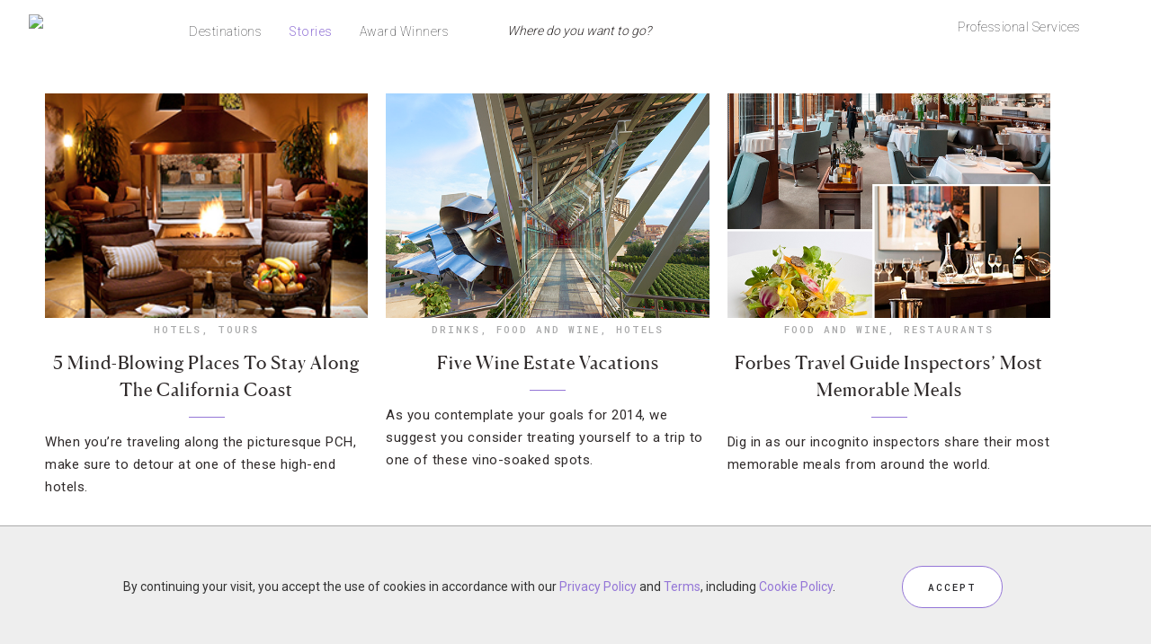

--- FILE ---
content_type: text/html; charset=UTF-8
request_url: https://stories.forbestravelguide.com/tag/bernardus-lodge-spa/page/2
body_size: 19059
content:
<!DOCTYPE html>
<html lang="en-US"
    xmlns:og="http://opengraphprotocol.org/schema/"
    xmlns:fb="http://www.facebook.com/2008/fbml">
<head >
<meta charset="UTF-8" />

<!-- ********************** PROD Mode ********************** -->
<script src="https://www.forbestravelguide.com/assets/js/main.min.js"></script>
<!-- <script src="https://secure.s.forbestravelguide.com/extra/main.min.js"></script> -->
<!-- <script src="https://www.qa.forbestravelguide.com/assets/js/main.min.js"></script> -->
<!-- <script src="http://localhost:8080/assets/js/main.min.js?v=1525813605566"></script> -->
<!--  ***********  Not FTG Minified Extra Assets *********** -->

<link href="https://fonts.googleapis.com/css?family=Roboto+Mono|Roboto:300" rel="stylesheet">

<link rel="stylesheet" type="text/css" href="https://www.forbestravelguide.com/assets/css/style.css">
<!-- <link rel="stylesheet" type="text/css" href="https://www.qa.forbestravelguide.com/assets/css/style.css"> -->
<!-- <link rel="stylesheet" type="text/css" href="http://localhost:8080/src/css/style.css?v=1525813605566"> -->

<link rel="stylesheet" href="https://secure.s.forbestravelguide.com/extra/extra.css" type="text/css">
<script src="https://secure.s.forbestravelguide.com/extra/extra-blog.js"></script>

<link rel="stylesheet" type="text/css" href="https://www.forbestravelguide.com/assets/fonts/1701-ZPGHPR.css">
<!-- <link rel="stylesheet" type="text/css" href="https://www.forbestravelguide.com/assets/css/style.css"> -->

<!-- ********************* DEV Mode ************************ -->
<!--
<script src="http://localhost:8080/src/js/plugins/jquery/jquery-2.1.4.min.js"></script>
<script src="http://localhost:8080/src/js/plugins/bootstrap/js/bootstrap.min.js"></script>
<script src="http://localhost:8080/src/js/plugins/bootstrap-validator/validator.js"></script>
<script src="http://localhost:8080/src/js/plugins/js.cookie.js"></script>
<script src="http://localhost:8080/src/js/plugins/canvas-video-player.js"></script>
<script src="http://localhost:8080/src/js/plugins/colorbox/jquery.colorbox-min.js"></script>
<script src="http://localhost:8080/src/js/plugins/jssocials-1.4.0/jssocials.min.js"></script>
<script src="http://localhost:8080/src/js/plugins/jquery.filterizr.min.js"></script>
<script src="http://localhost:8080/src/js/plugins/lazysizes/lazysizes.min.js"></script>
<script src="http://localhost:8080/src/js/plugins/lazysizes/ls.unveilhooks.min.js"></script>
<script src="http://localhost:8080/src/js/plugins/lazysizes/ls.bgset.min.js"></script>
<script src="http://localhost:8080/src/js/plugins/lazysizes/ls.respimg.min.js"></script>
<script src="http://localhost:8080/src/js/plugins/sticky-kit.min.js"></script>
<script src="http://localhost:8080/src/js/plugins/masonry.pkgd.min.js"></script>
<script src="http://localhost:8080/src/js/plugins/markerclusterer/markerclusterer.ftg.js"></script>
<script src="http://localhost:8080/src/js/plugins/DataTables-1.10.13/media/js/jquery.dataTables.min.js"></script>
<script src="http://localhost:8080/src/js/plugins/DataTables-1.10.13/media/js/dataTables.responsive.min.js"></script>
<script src="http://localhost:8080/src/js/plugins/DataTables-1.10.13/media/js/dataTables.fixedHeader.min.js"></script>
<script src="http://localhost:8080/src/js/ftg_common_src.js"></script>
<script src="http://localhost:8080/src/js/ftg_site_src.js"></script>
-->
<!--  ***********  Not FTG Minified Extra Assets *********** -->

<!--
<link rel="stylesheet" type="text/css" href="http://localhost:8080/src/fonts/1701-ZPGHPR.css">
<link rel="stylesheet" type="text/css" href="http://localhost:8080/src/css/style.css">
-->

<!-- Google Tag Manager -->
<script>(function(w,d,s,l,i){w[l]=w[l]||[];w[l].push({'gtm.start':
new Date().getTime(),event:'gtm.js'});var f=d.getElementsByTagName(s)[0],
j=d.createElement(s),dl=l!='dataLayer'?'&l='+l:'';j.async=true;j.src=
'https://www.googletagmanager.com/gtm.js?id='+i+dl;f.parentNode.insertBefore(j,f);
})(window,document,'script','dataLayer','GTM-T87K44RX');</script>
<!-- End Google Tag Manager -->


		<meta name="robots" content="noindex,noodp,noydir" />
		<meta name="viewport" content="width=device-width, initial-scale=1" />
<title>Bernardus Lodge &amp; Spa &#8211; Page 2 &#8211; Forbes Travel Guide Stories</title>
<meta name='robots' content='max-image-preview:large' />
	<style>img:is([sizes="auto" i], [sizes^="auto," i]) { contain-intrinsic-size: 3000px 1500px }</style>
	
<!-- Social Warfare v4.3.0 https://warfareplugins.com - BEGINNING OF OUTPUT -->
<style>
	@font-face {
		font-family: "sw-icon-font";
		src:url("https://stories.forbestravelguide.com/wp-content/plugins/social-warfare/assets/fonts/sw-icon-font.eot?ver=4.3.0");
		src:url("https://stories.forbestravelguide.com/wp-content/plugins/social-warfare/assets/fonts/sw-icon-font.eot?ver=4.3.0#iefix") format("embedded-opentype"),
		url("https://stories.forbestravelguide.com/wp-content/plugins/social-warfare/assets/fonts/sw-icon-font.woff?ver=4.3.0") format("woff"),
		url("https://stories.forbestravelguide.com/wp-content/plugins/social-warfare/assets/fonts/sw-icon-font.ttf?ver=4.3.0") format("truetype"),
		url("https://stories.forbestravelguide.com/wp-content/plugins/social-warfare/assets/fonts/sw-icon-font.svg?ver=4.3.0#1445203416") format("svg");
		font-weight: normal;
		font-style: normal;
		font-display:block;
	}
</style>
<!-- Social Warfare v4.3.0 https://warfareplugins.com - END OF OUTPUT -->


			<style type="text/css">
				.slide-excerpt { width: 50%; }
				.slide-excerpt { bottom: 0; }
				.slide-excerpt { left: 0; }
				.flexslider { max-width: 1200px; max-height: 450px; }
				.slide-image { max-height: 450px; }
			</style>
			<style type="text/css">
				@media only screen
				and (min-device-width : 320px)
				and (max-device-width : 480px) {
					.slide-excerpt { display: none !important; }
				}
			</style> <link rel='dns-prefetch' href='//fonts.googleapis.com' />
<link rel="alternate" type="application/rss+xml" title="Forbes Travel Guide Stories &raquo; Feed" href="https://stories.forbestravelguide.com/feed" />
<link rel="alternate" type="application/rss+xml" title="Forbes Travel Guide Stories &raquo; Comments Feed" href="https://stories.forbestravelguide.com/comments/feed" />
<link rel="alternate" type="application/rss+xml" title="Forbes Travel Guide Stories &raquo; Bernardus Lodge &amp; Spa Tag Feed" href="https://stories.forbestravelguide.com/tag/bernardus-lodge-spa/feed" />
<link rel="canonical" href="https://stories.forbestravelguide.com/tag/bernardus-lodge-spa/page/2" />
<script type="text/javascript">
/* <![CDATA[ */
window._wpemojiSettings = {"baseUrl":"https:\/\/s.w.org\/images\/core\/emoji\/16.0.1\/72x72\/","ext":".png","svgUrl":"https:\/\/s.w.org\/images\/core\/emoji\/16.0.1\/svg\/","svgExt":".svg","source":{"concatemoji":"https:\/\/stories.forbestravelguide.com\/wp-includes\/js\/wp-emoji-release.min.js?ver=6.8.3"}};
/*! This file is auto-generated */
!function(s,n){var o,i,e;function c(e){try{var t={supportTests:e,timestamp:(new Date).valueOf()};sessionStorage.setItem(o,JSON.stringify(t))}catch(e){}}function p(e,t,n){e.clearRect(0,0,e.canvas.width,e.canvas.height),e.fillText(t,0,0);var t=new Uint32Array(e.getImageData(0,0,e.canvas.width,e.canvas.height).data),a=(e.clearRect(0,0,e.canvas.width,e.canvas.height),e.fillText(n,0,0),new Uint32Array(e.getImageData(0,0,e.canvas.width,e.canvas.height).data));return t.every(function(e,t){return e===a[t]})}function u(e,t){e.clearRect(0,0,e.canvas.width,e.canvas.height),e.fillText(t,0,0);for(var n=e.getImageData(16,16,1,1),a=0;a<n.data.length;a++)if(0!==n.data[a])return!1;return!0}function f(e,t,n,a){switch(t){case"flag":return n(e,"\ud83c\udff3\ufe0f\u200d\u26a7\ufe0f","\ud83c\udff3\ufe0f\u200b\u26a7\ufe0f")?!1:!n(e,"\ud83c\udde8\ud83c\uddf6","\ud83c\udde8\u200b\ud83c\uddf6")&&!n(e,"\ud83c\udff4\udb40\udc67\udb40\udc62\udb40\udc65\udb40\udc6e\udb40\udc67\udb40\udc7f","\ud83c\udff4\u200b\udb40\udc67\u200b\udb40\udc62\u200b\udb40\udc65\u200b\udb40\udc6e\u200b\udb40\udc67\u200b\udb40\udc7f");case"emoji":return!a(e,"\ud83e\udedf")}return!1}function g(e,t,n,a){var r="undefined"!=typeof WorkerGlobalScope&&self instanceof WorkerGlobalScope?new OffscreenCanvas(300,150):s.createElement("canvas"),o=r.getContext("2d",{willReadFrequently:!0}),i=(o.textBaseline="top",o.font="600 32px Arial",{});return e.forEach(function(e){i[e]=t(o,e,n,a)}),i}function t(e){var t=s.createElement("script");t.src=e,t.defer=!0,s.head.appendChild(t)}"undefined"!=typeof Promise&&(o="wpEmojiSettingsSupports",i=["flag","emoji"],n.supports={everything:!0,everythingExceptFlag:!0},e=new Promise(function(e){s.addEventListener("DOMContentLoaded",e,{once:!0})}),new Promise(function(t){var n=function(){try{var e=JSON.parse(sessionStorage.getItem(o));if("object"==typeof e&&"number"==typeof e.timestamp&&(new Date).valueOf()<e.timestamp+604800&&"object"==typeof e.supportTests)return e.supportTests}catch(e){}return null}();if(!n){if("undefined"!=typeof Worker&&"undefined"!=typeof OffscreenCanvas&&"undefined"!=typeof URL&&URL.createObjectURL&&"undefined"!=typeof Blob)try{var e="postMessage("+g.toString()+"("+[JSON.stringify(i),f.toString(),p.toString(),u.toString()].join(",")+"));",a=new Blob([e],{type:"text/javascript"}),r=new Worker(URL.createObjectURL(a),{name:"wpTestEmojiSupports"});return void(r.onmessage=function(e){c(n=e.data),r.terminate(),t(n)})}catch(e){}c(n=g(i,f,p,u))}t(n)}).then(function(e){for(var t in e)n.supports[t]=e[t],n.supports.everything=n.supports.everything&&n.supports[t],"flag"!==t&&(n.supports.everythingExceptFlag=n.supports.everythingExceptFlag&&n.supports[t]);n.supports.everythingExceptFlag=n.supports.everythingExceptFlag&&!n.supports.flag,n.DOMReady=!1,n.readyCallback=function(){n.DOMReady=!0}}).then(function(){return e}).then(function(){var e;n.supports.everything||(n.readyCallback(),(e=n.source||{}).concatemoji?t(e.concatemoji):e.wpemoji&&e.twemoji&&(t(e.twemoji),t(e.wpemoji)))}))}((window,document),window._wpemojiSettings);
/* ]]> */
</script>
<link rel='stylesheet' id='pibfi_pinterest_style-css' href='https://stories.forbestravelguide.com/wp-content/plugins/pinterest-pin-it-button-for-images/ppibfi_pinterest.css?ver=6.8.3' type='text/css' media='all' />
<link rel='stylesheet' id='bs_bootstrap-css' href='https://stories.forbestravelguide.com/wp-content/plugins/bootstrap-shortcodes/css/bootstrap.css?ver=6.8.3' type='text/css' media='all' />
<link rel='stylesheet' id='bs_shortcodes-css' href='https://stories.forbestravelguide.com/wp-content/plugins/bootstrap-shortcodes/css/shortcodes.css?ver=6.8.3' type='text/css' media='all' />
<link rel='stylesheet' id='social-warfare-block-css-css' href='https://stories.forbestravelguide.com/wp-content/plugins/social-warfare/assets/js/post-editor/dist/blocks.style.build.css?ver=6.8.3' type='text/css' media='all' />
<link rel='stylesheet' id='sb_instagram_styles-css' href='https://stories.forbestravelguide.com/wp-content/plugins/instagram-feed/css/sbi-styles.min.css?ver=2.9.10' type='text/css' media='all' />
<link rel='stylesheet' id='child-theme-css' href='https://stories.forbestravelguide.com/wp-content/themes/prima-donna/style.css?ver=2.5.2' type='text/css' media='all' />
<style id='wp-emoji-styles-inline-css' type='text/css'>

	img.wp-smiley, img.emoji {
		display: inline !important;
		border: none !important;
		box-shadow: none !important;
		height: 1em !important;
		width: 1em !important;
		margin: 0 0.07em !important;
		vertical-align: -0.1em !important;
		background: none !important;
		padding: 0 !important;
	}
</style>
<link rel='stylesheet' id='wp-block-library-css' href='https://stories.forbestravelguide.com/wp-includes/css/dist/block-library/style.min.css?ver=6.8.3' type='text/css' media='all' />
<style id='classic-theme-styles-inline-css' type='text/css'>
/*! This file is auto-generated */
.wp-block-button__link{color:#fff;background-color:#32373c;border-radius:9999px;box-shadow:none;text-decoration:none;padding:calc(.667em + 2px) calc(1.333em + 2px);font-size:1.125em}.wp-block-file__button{background:#32373c;color:#fff;text-decoration:none}
</style>
<style id='global-styles-inline-css' type='text/css'>
:root{--wp--preset--aspect-ratio--square: 1;--wp--preset--aspect-ratio--4-3: 4/3;--wp--preset--aspect-ratio--3-4: 3/4;--wp--preset--aspect-ratio--3-2: 3/2;--wp--preset--aspect-ratio--2-3: 2/3;--wp--preset--aspect-ratio--16-9: 16/9;--wp--preset--aspect-ratio--9-16: 9/16;--wp--preset--color--black: #000000;--wp--preset--color--cyan-bluish-gray: #abb8c3;--wp--preset--color--white: #ffffff;--wp--preset--color--pale-pink: #f78da7;--wp--preset--color--vivid-red: #cf2e2e;--wp--preset--color--luminous-vivid-orange: #ff6900;--wp--preset--color--luminous-vivid-amber: #fcb900;--wp--preset--color--light-green-cyan: #7bdcb5;--wp--preset--color--vivid-green-cyan: #00d084;--wp--preset--color--pale-cyan-blue: #8ed1fc;--wp--preset--color--vivid-cyan-blue: #0693e3;--wp--preset--color--vivid-purple: #9b51e0;--wp--preset--gradient--vivid-cyan-blue-to-vivid-purple: linear-gradient(135deg,rgba(6,147,227,1) 0%,rgb(155,81,224) 100%);--wp--preset--gradient--light-green-cyan-to-vivid-green-cyan: linear-gradient(135deg,rgb(122,220,180) 0%,rgb(0,208,130) 100%);--wp--preset--gradient--luminous-vivid-amber-to-luminous-vivid-orange: linear-gradient(135deg,rgba(252,185,0,1) 0%,rgba(255,105,0,1) 100%);--wp--preset--gradient--luminous-vivid-orange-to-vivid-red: linear-gradient(135deg,rgba(255,105,0,1) 0%,rgb(207,46,46) 100%);--wp--preset--gradient--very-light-gray-to-cyan-bluish-gray: linear-gradient(135deg,rgb(238,238,238) 0%,rgb(169,184,195) 100%);--wp--preset--gradient--cool-to-warm-spectrum: linear-gradient(135deg,rgb(74,234,220) 0%,rgb(151,120,209) 20%,rgb(207,42,186) 40%,rgb(238,44,130) 60%,rgb(251,105,98) 80%,rgb(254,248,76) 100%);--wp--preset--gradient--blush-light-purple: linear-gradient(135deg,rgb(255,206,236) 0%,rgb(152,150,240) 100%);--wp--preset--gradient--blush-bordeaux: linear-gradient(135deg,rgb(254,205,165) 0%,rgb(254,45,45) 50%,rgb(107,0,62) 100%);--wp--preset--gradient--luminous-dusk: linear-gradient(135deg,rgb(255,203,112) 0%,rgb(199,81,192) 50%,rgb(65,88,208) 100%);--wp--preset--gradient--pale-ocean: linear-gradient(135deg,rgb(255,245,203) 0%,rgb(182,227,212) 50%,rgb(51,167,181) 100%);--wp--preset--gradient--electric-grass: linear-gradient(135deg,rgb(202,248,128) 0%,rgb(113,206,126) 100%);--wp--preset--gradient--midnight: linear-gradient(135deg,rgb(2,3,129) 0%,rgb(40,116,252) 100%);--wp--preset--font-size--small: 13px;--wp--preset--font-size--medium: 20px;--wp--preset--font-size--large: 36px;--wp--preset--font-size--x-large: 42px;--wp--preset--spacing--20: 0.44rem;--wp--preset--spacing--30: 0.67rem;--wp--preset--spacing--40: 1rem;--wp--preset--spacing--50: 1.5rem;--wp--preset--spacing--60: 2.25rem;--wp--preset--spacing--70: 3.38rem;--wp--preset--spacing--80: 5.06rem;--wp--preset--shadow--natural: 6px 6px 9px rgba(0, 0, 0, 0.2);--wp--preset--shadow--deep: 12px 12px 50px rgba(0, 0, 0, 0.4);--wp--preset--shadow--sharp: 6px 6px 0px rgba(0, 0, 0, 0.2);--wp--preset--shadow--outlined: 6px 6px 0px -3px rgba(255, 255, 255, 1), 6px 6px rgba(0, 0, 0, 1);--wp--preset--shadow--crisp: 6px 6px 0px rgba(0, 0, 0, 1);}:where(.is-layout-flex){gap: 0.5em;}:where(.is-layout-grid){gap: 0.5em;}body .is-layout-flex{display: flex;}.is-layout-flex{flex-wrap: wrap;align-items: center;}.is-layout-flex > :is(*, div){margin: 0;}body .is-layout-grid{display: grid;}.is-layout-grid > :is(*, div){margin: 0;}:where(.wp-block-columns.is-layout-flex){gap: 2em;}:where(.wp-block-columns.is-layout-grid){gap: 2em;}:where(.wp-block-post-template.is-layout-flex){gap: 1.25em;}:where(.wp-block-post-template.is-layout-grid){gap: 1.25em;}.has-black-color{color: var(--wp--preset--color--black) !important;}.has-cyan-bluish-gray-color{color: var(--wp--preset--color--cyan-bluish-gray) !important;}.has-white-color{color: var(--wp--preset--color--white) !important;}.has-pale-pink-color{color: var(--wp--preset--color--pale-pink) !important;}.has-vivid-red-color{color: var(--wp--preset--color--vivid-red) !important;}.has-luminous-vivid-orange-color{color: var(--wp--preset--color--luminous-vivid-orange) !important;}.has-luminous-vivid-amber-color{color: var(--wp--preset--color--luminous-vivid-amber) !important;}.has-light-green-cyan-color{color: var(--wp--preset--color--light-green-cyan) !important;}.has-vivid-green-cyan-color{color: var(--wp--preset--color--vivid-green-cyan) !important;}.has-pale-cyan-blue-color{color: var(--wp--preset--color--pale-cyan-blue) !important;}.has-vivid-cyan-blue-color{color: var(--wp--preset--color--vivid-cyan-blue) !important;}.has-vivid-purple-color{color: var(--wp--preset--color--vivid-purple) !important;}.has-black-background-color{background-color: var(--wp--preset--color--black) !important;}.has-cyan-bluish-gray-background-color{background-color: var(--wp--preset--color--cyan-bluish-gray) !important;}.has-white-background-color{background-color: var(--wp--preset--color--white) !important;}.has-pale-pink-background-color{background-color: var(--wp--preset--color--pale-pink) !important;}.has-vivid-red-background-color{background-color: var(--wp--preset--color--vivid-red) !important;}.has-luminous-vivid-orange-background-color{background-color: var(--wp--preset--color--luminous-vivid-orange) !important;}.has-luminous-vivid-amber-background-color{background-color: var(--wp--preset--color--luminous-vivid-amber) !important;}.has-light-green-cyan-background-color{background-color: var(--wp--preset--color--light-green-cyan) !important;}.has-vivid-green-cyan-background-color{background-color: var(--wp--preset--color--vivid-green-cyan) !important;}.has-pale-cyan-blue-background-color{background-color: var(--wp--preset--color--pale-cyan-blue) !important;}.has-vivid-cyan-blue-background-color{background-color: var(--wp--preset--color--vivid-cyan-blue) !important;}.has-vivid-purple-background-color{background-color: var(--wp--preset--color--vivid-purple) !important;}.has-black-border-color{border-color: var(--wp--preset--color--black) !important;}.has-cyan-bluish-gray-border-color{border-color: var(--wp--preset--color--cyan-bluish-gray) !important;}.has-white-border-color{border-color: var(--wp--preset--color--white) !important;}.has-pale-pink-border-color{border-color: var(--wp--preset--color--pale-pink) !important;}.has-vivid-red-border-color{border-color: var(--wp--preset--color--vivid-red) !important;}.has-luminous-vivid-orange-border-color{border-color: var(--wp--preset--color--luminous-vivid-orange) !important;}.has-luminous-vivid-amber-border-color{border-color: var(--wp--preset--color--luminous-vivid-amber) !important;}.has-light-green-cyan-border-color{border-color: var(--wp--preset--color--light-green-cyan) !important;}.has-vivid-green-cyan-border-color{border-color: var(--wp--preset--color--vivid-green-cyan) !important;}.has-pale-cyan-blue-border-color{border-color: var(--wp--preset--color--pale-cyan-blue) !important;}.has-vivid-cyan-blue-border-color{border-color: var(--wp--preset--color--vivid-cyan-blue) !important;}.has-vivid-purple-border-color{border-color: var(--wp--preset--color--vivid-purple) !important;}.has-vivid-cyan-blue-to-vivid-purple-gradient-background{background: var(--wp--preset--gradient--vivid-cyan-blue-to-vivid-purple) !important;}.has-light-green-cyan-to-vivid-green-cyan-gradient-background{background: var(--wp--preset--gradient--light-green-cyan-to-vivid-green-cyan) !important;}.has-luminous-vivid-amber-to-luminous-vivid-orange-gradient-background{background: var(--wp--preset--gradient--luminous-vivid-amber-to-luminous-vivid-orange) !important;}.has-luminous-vivid-orange-to-vivid-red-gradient-background{background: var(--wp--preset--gradient--luminous-vivid-orange-to-vivid-red) !important;}.has-very-light-gray-to-cyan-bluish-gray-gradient-background{background: var(--wp--preset--gradient--very-light-gray-to-cyan-bluish-gray) !important;}.has-cool-to-warm-spectrum-gradient-background{background: var(--wp--preset--gradient--cool-to-warm-spectrum) !important;}.has-blush-light-purple-gradient-background{background: var(--wp--preset--gradient--blush-light-purple) !important;}.has-blush-bordeaux-gradient-background{background: var(--wp--preset--gradient--blush-bordeaux) !important;}.has-luminous-dusk-gradient-background{background: var(--wp--preset--gradient--luminous-dusk) !important;}.has-pale-ocean-gradient-background{background: var(--wp--preset--gradient--pale-ocean) !important;}.has-electric-grass-gradient-background{background: var(--wp--preset--gradient--electric-grass) !important;}.has-midnight-gradient-background{background: var(--wp--preset--gradient--midnight) !important;}.has-small-font-size{font-size: var(--wp--preset--font-size--small) !important;}.has-medium-font-size{font-size: var(--wp--preset--font-size--medium) !important;}.has-large-font-size{font-size: var(--wp--preset--font-size--large) !important;}.has-x-large-font-size{font-size: var(--wp--preset--font-size--x-large) !important;}
:where(.wp-block-post-template.is-layout-flex){gap: 1.25em;}:where(.wp-block-post-template.is-layout-grid){gap: 1.25em;}
:where(.wp-block-columns.is-layout-flex){gap: 2em;}:where(.wp-block-columns.is-layout-grid){gap: 2em;}
:root :where(.wp-block-pullquote){font-size: 1.5em;line-height: 1.6;}
</style>
<link rel='stylesheet' id='aps-animate-css-css' href='https://stories.forbestravelguide.com/wp-content/plugins/accesspress-social-icons/css/animate.css?ver=1.8.3' type='text/css' media='all' />
<link rel='stylesheet' id='aps-frontend-css-css' href='https://stories.forbestravelguide.com/wp-content/plugins/accesspress-social-icons/css/frontend.css?ver=1.8.3' type='text/css' media='all' />
<link rel='stylesheet' id='contact-form-7-css' href='https://stories.forbestravelguide.com/wp-content/plugins/contact-form-7/includes/css/styles.css?ver=5.5.4' type='text/css' media='all' />
<link rel='stylesheet' id='social_warfare-css' href='https://stories.forbestravelguide.com/wp-content/plugins/social-warfare/assets/css/style.min.css?ver=4.3.0' type='text/css' media='all' />
<link rel='stylesheet' id='primadonna-google-fonts-css' href='https://fonts.googleapis.com/css?family=Roboto%7CRoboto+Condensed%7CLato' type='text/css' media='all' />
<link rel='stylesheet' id='font-awesome-css' href='https://stories.forbestravelguide.com/wp-content/plugins/elementor/assets/lib/font-awesome/css/font-awesome.min.css?ver=4.7.0' type='text/css' media='all' />
<link rel='stylesheet' id='owl-css-css' href='https://stories.forbestravelguide.com/wp-content/themes/prima-donna/css/owl.carousel.css?ver=6.8.3' type='text/css' media='all' />
<link rel='stylesheet' id='owl-theme-css-css' href='https://stories.forbestravelguide.com/wp-content/themes/prima-donna/css/owl.theme.css?ver=6.8.3' type='text/css' media='all' />
<link rel='stylesheet' id='simple-social-icons-font-css' href='https://stories.forbestravelguide.com/wp-content/plugins/simple-social-icons/css/style.css?ver=3.0.2' type='text/css' media='all' />
<link rel='stylesheet' id='slidedeck-css' href='https://stories.forbestravelguide.com/wp-content/plugins/slidedeck2-personal/css/slidedeck.css?ver=2.3.3' type='text/css' media='screen' />
<link rel='stylesheet' id='slider_styles-css' href='https://stories.forbestravelguide.com/wp-content/plugins/genesis-responsive-slider/assets/style.css?ver=1.0.1' type='text/css' media='all' />
<script type="text/javascript">
window.slideDeck2Version = "2.3.3";
window.slideDeck2Distribution = "pro";
</script>
<script type="text/javascript" src="https://stories.forbestravelguide.com/wp-includes/js/jquery/jquery.min.js?ver=3.7.1" id="jquery-core-js"></script>
<script type="text/javascript" src="https://stories.forbestravelguide.com/wp-includes/js/jquery/jquery-migrate.min.js?ver=3.4.1" id="jquery-migrate-js"></script>
<script type="text/javascript" src="https://stories.forbestravelguide.com/wp-content/plugins/pinterest-pin-it-button-for-images/ppibfi_pinterest.js?ver=6.8.3" id="pibfi_pinterest-js"></script>
<script type="text/javascript" src="https://stories.forbestravelguide.com/wp-content/plugins/bootstrap-shortcodes/js/bootstrap.js?ver=6.8.3" id="bs_bootstrap-js"></script>
<script type="text/javascript" src="https://stories.forbestravelguide.com/wp-content/plugins/bootstrap-shortcodes/js/init.js?ver=6.8.3" id="bs_init-js"></script>
<script type="text/javascript" src="https://stories.forbestravelguide.com/wp-content/plugins/accesspress-social-icons/js/frontend.js?ver=1.8.3" id="aps-frontend-js-js"></script>
<!--[if lt IE 9]>
<script type="text/javascript" src="https://stories.forbestravelguide.com/wp-content/themes/genesis/lib/js/html5shiv.js?ver=3.7.3" id="html5shiv-js"></script>
<![endif]-->
<script type="text/javascript" src="https://stories.forbestravelguide.com/wp-content/themes/prima-donna/js/global.js?ver=1.0.0" id="global-script-js"></script>
<script type="text/javascript" src="https://stories.forbestravelguide.com/wp-content/plugins/simple-social-icons/svgxuse.js?ver=1.1.21" id="svg-x-use-js"></script>
<script type="text/javascript" src="https://stories.forbestravelguide.com/wp-content/plugins/slidedeck2-personal/js/jquery-mousewheel/jquery.mousewheel.min.js?ver=3.0.6" id="scrolling-js-js"></script>
<script type="text/javascript" src="https://stories.forbestravelguide.com/wp-content/plugins/slidedeck2-personal/js/jquery.easing.1.3.js?ver=1.3" id="jquery-easing-js"></script>
<script type="text/javascript" src="https://stories.forbestravelguide.com/wp-content/plugins/slidedeck2-personal/js/slidedeck.jquery.js?ver=1.4.1" id="slidedeck-library-js-js"></script>
<script type="text/javascript" src="https://stories.forbestravelguide.com/wp-content/plugins/slidedeck2-personal/js/slidedeck-public.js?ver=2.3.3" id="slidedeck-public-js"></script>
<script type="text/javascript" src="https://platform.twitter.com/widgets.js?ver=1316526300" id="twitter-intent-api-js"></script>
<link rel="https://api.w.org/" href="https://stories.forbestravelguide.com/wp-json/" /><link rel="alternate" title="JSON" type="application/json" href="https://stories.forbestravelguide.com/wp-json/wp/v2/tags/11270" /><link rel="EditURI" type="application/rsd+xml" title="RSD" href="https://stories.forbestravelguide.com/xmlrpc.php?rsd" />
<meta name="cdp-version" content="1.5.0" /><link rel="icon" href="https://stories.forbestravelguide.com/wp-content/themes/genesis/images/favicon.ico" />
<link rel="prev" href="https://stories.forbestravelguide.com/tag/bernardus-lodge-spa" />

    <style type="text/css">

        /* Header BG Color */
    	.site-header {
    		background-color:;
    	}

    	 /* Boxed Header BG Color */
    	.site-header .wrap {
    		background-color:;
    	}

    	/* Body BG Color */
    	body {
    		background-color:;
    	}

    	/* Content BG Color */
    	.post,
    	.page .content,
    	.product {
    		background-color:;
    	}

    	/* Content Padding */
    	
    	/* Sidebar BG Color */
    	.sidebar-primary .widget-wrap {
    		background-color:;
    	}

    	/* Sidebar Padding */
    	

    	/* Accent Color */
    	.entry-header .entry-title:after,
    	ul.filter a:hover,
    	ul.filter a.active,
    	.portfolio-overlay h3:after,
    	.tagcloud a:hover,
    	a.comment-edit-link:hover,
    	a.comment-reply-link:hover,
    	#cancel-comment-reply-link,
    	.woocommerce span.onsale,
    	.woocommerce a.button:hover,
    	.woocommerce button.button:hover,
    	.woocommerce input.button:hover,
    	.backtotop:hover,
    	.search-div .search-form input[type="submit"] {
    		background-color:#9476d7 !important;
    	}

    	.related-list li a:hover,
    	.adjacent-entry-pagination a:hover,
    	.woocommerce ul.products li.product .price,
    	.woocommerce div.product p.price,    	
    	.woocommerce .woocommerce-message::before,
		.woocommerce .woocommerce-info::before,
		.woocommerce div.product p.price,
		.woocommerce div.product span.price,
		.woocommerce ul.products li.product .price,
		.woocommerce form .form-row .required,
		.widget-postlist-primadonna .postlist-title a:hover,
		.side-text h5 a:hover,
		#owl-demo .item .feat-overlay h3 a:hover,
		#owl-demo .item .feat-overlay .cat a:hover,
		#genesis-responsive-slider h2 a:hover,
		.woocommerce .product-title:hover,
		.null-instagram-feed p a:hover  {
    		color:#9476d7 !important;
    	}

    	.woocommerce a.button,
    	.woocommerce a.button:hover,
    	.woocommerce button.button,
    	.woocommerce button.button:hover,
    	.woocommerce .woocommerce-message,
    	.woocommerce input.button,
    	.woocommerce input.button:hover,
    	.woocommerce .woocommerce-info,
    	.backtotop:hover {
    		border-color:#9476d7 !important; 
    	}

    	/* Link Color */
    	a  { 
    		color:#9476d7;
    	}

    	a:hover  { 
    		color:#49425b;
    	}


    	/* Category Index widgets bg */
    	.category-index-top {
    		background-color:;
    	}

    	/* Breadcrumbs bg */
    	.breadcrumb {
    		background-color:;
    	}

	   	/* Custom Buttons */

	   	/* Small Buttons */
	   	
		 
			.feat-more,
	    	a.more-link,
	    	#genesis-responsive-slider a.more-link,
	    	#genesis-responsive-slider a.more-link:hover,
	    	.more-from-category a,
	    	.wpcf7-form input[type="submit"],
	    	.wpcf7-form input[type="submit"]:hover,
	    	button,
			input[type="button"],
			input[type="reset"],
			input[type="submit"],
			.button,
			button:hover,
			input:hover[type="button"],
			input:hover[type="reset"],
			input:hover[type="submit"],
			.button:hover {
				background-image: url(https://stories.forbestravelguide.com/wp-content/themes/prima-donna/images/button.png ); }
		
		
		/* Large Buttons */
		
		 
		.sidebar .widget.nsu_widget input[type="submit"],
    	.sidebar .widget.nsu_widget input[type="submit"]:hover,
    	.enews #subbutton,
    	.enews #subbutton:hover  {
				background-image: url(https://stories.forbestravelguide.com/wp-content/themes/prima-donna/images/custom-button.png ); }
		
		
		/* Small Button Height */
			.feat-more,
	    	a.more-link,
	    	#genesis-responsive-slider a.more-link,
	    	#genesis-responsive-slider a.more-link:hover,
	    	.more-from-category a,
	    	.wpcf7-form input[type="submit"],
	    	.wpcf7-form input[type="submit"]:hover,
	    	button,
			input[type="button"],
			input[type="reset"],
			input[type="submit"],
			.button,
			button:hover,
			input:hover[type="button"],
			input:hover[type="reset"],
			input:hover[type="submit"],
			.button:hover {
				height:40px;
				line-height:40px;
			}

		/* Small Button Width */
			.feat-more,
	    	a.more-link,
	    	#genesis-responsive-slider a.more-link,
	    	#genesis-responsive-slider a.more-link:hover,
	    	.more-from-category a,
	    	.wpcf7-form input[type="submit"],
	    	.wpcf7-form input[type="submit"]:hover,
	    	button,
			input[type="button"],
			input[type="reset"],
			input[type="submit"],
			.button,
			button:hover,
			input:hover[type="button"],
			input:hover[type="reset"],
			input:hover[type="submit"],
			.button:hover {
				width:px;
			}

		/* Large Button Height */
			.sidebar .widget.nsu_widget input[type="submit"],
	    	.sidebar .widget.nsu_widget input[type="submit"]:hover,
	    	.enews #subbutton,
	    	.enews #subbutton:hover {
				height:54px;
				line-height:54px;
			}

		/* Large Button Width */
			.sidebar .widget.nsu_widget input[type="submit"],
	    	.sidebar .widget.nsu_widget input[type="submit"]:hover,
	    	.enews #subbutton,
	    	.enews #subbutton:hover {
				width:270px !important;
			}

		@media only screen and (max-width: 1200px) {
			.sidebar .widget.nsu_widget input[type="submit"],
	    	.sidebar .widget.nsu_widget input[type="submit"]:hover,
	    	.sidebar .enews #subbutton,
	    	.sidebar .enews #subbutton:hover {
				width: 220px !important;
				height: 56px !important;
				line-height: 56px;
				background-size: 100%;
			}
		}

		/* Standard Buttons Styles */

		/* Background */
			.feat-more,
	    	a.more-link,
	    	#genesis-responsive-slider a.more-link,
	    	.more-from-category a,
	    	.wpcf7-form input[type="submit"],
	    	button,
			input[type="button"],
			input[type="reset"],
			input[type="submit"],
			.button,
			.sidebar .widget.nsu_widget input[type="submit"],
			.enews #subbutton { 
			background-color:; 
		}

		/* Background Hover */
			.feat-more:hover,
	    	a.more-link:hover,
	    	#genesis-responsive-slider a.more-link:hover,
	    	.more-from-category a:hover,
	    	.wpcf7-form input[type="submit"]:hover,
	    	button:hover,
			input[type="button"]:hover,
			input[type="reset"]:hover,
			input[type="submit"]:hover,
			.button:hover,
			.sidebar .widget.nsu_widget input[type="submit"]:hover,
			.enews #subbutton:hover { 
			background-color:#ffffff; 
		}

		/* Button Text Color */
		.feat-more,
    	a.more-link,
    	#genesis-responsive-slider a.more-link,
    	.more-from-category a,
    	.wpcf7-form input[type="submit"],
    	button,
		input[type="button"],
		input[type="reset"],
		input[type="submit"],
		.button,
		.sidebar .widget.nsu_widget input[type="submit"],
    	.enews #subbutton {
				color:#9476d7;
		}

		/* Button Hover Text Color */
		.feat-more:hover,
    	a.more-link:hover,
    	#genesis-responsive-slider a.more-link:hover,
    	.more-from-category a:hover,
    	.wpcf7-form input[type="submit"]:hover,
    	button:hover,
		input[type="button"]:hover,
		input[type="reset"]:hover,
		input[type="submit"]:hover,
		.button:hover,
		.sidebar .widget.nsu_widget input[type="submit"]:hover,
    	.enews #subbutton:hover {
				color:;
		}

		/* Button fonts */
		    	.more-from-category a,
    	.wpcf7-form input[type="submit"],
    	button,
		input[type="button"],
		input[type="reset"],
		input[type="submit"],
		.button,
		.sidebar .widget.nsu_widget input[type="submit"],
    	.enews #subbutton { font-family:"Lato"; }
    	
    	.more-from-category a,
    	.wpcf7-form input[type="submit"],
    	button,
		input[type="button"],
		input[type="reset"],
		input[type="submit"],
		.button,
		.sidebar .widget.nsu_widget input[type="submit"],
    	.enews #subbutton  { font-weight:; }

    	.more-from-category a,
    	.wpcf7-form input[type="submit"],
    	button,
		input[type="button"],
		input[type="reset"],
		input[type="submit"],
		.button,
		.sidebar .widget.nsu_widget input[type="submit"],
    	.enews #subbutton { letter-spacing:px; }

    	.more-from-category a,
    	.wpcf7-form input[type="submit"],
    	button,
		input[type="button"],
		input[type="reset"],
		input[type="submit"],
		.button,
		.sidebar .widget.nsu_widget input[type="submit"],
    	.enews #subbutton { text-transform:; }


    	/* Logo */
    	.site-title a img {
    		max-height:75px;
    	}

    	.title-area { 
			padding-top:0px; 
			padding-bottom:0px; 
		}

		.site-header { 
			padding-top:0px; 
		}

		/* Front Page Featured Slider */

    	
    	
    	/* Blog Featured Slider */

    	
    	
		/* Promo Box Height */
		.home.blog .promo-item {
    		height:px;
    	}
    	.front-page .promo-item {
    		height:px;
    	}


    	/* Posts */
		/* Hide Featured Image */
					.single img.wp-post-image {
				display: none;
			}

		
		/* Hide Category */
		
		/* Hide Date */
		
		/* Hide Tags */
		
		/* Hide Author Link */
					.post-footer-line-1 {
				display: none;
			}
			.post-footer-line-2 {
				border-left: 1px solid #eee;
			}

		
		/* Hide Comment Link */
					.post-footer-line-2 {
				display: none;
			}

		
		/* Hide Social Sharing */
					.post-footer-line-3 {
				display: none;
			}

		
		/* Hide Author Profile */
					.author-box {
				display: none;
			}

		
		/* Hide Related Posts */
		
		/* Masonry Layout Settings */

    	    		.masonry-posts .content {
				-moz-column-count: 3;
				-webkit-column-count: 3;
				column-count: 3;
				-moz-column-gap: 30px;
				-webkit-column-gap: 30px;
				column-gap: 30px;
			}
			.masonry-posts .content .entry:nth-child(3) {
				
			}

			.masonry-posts-full .masonry-wrap {
				-moz-column-count: 3;
				-webkit-column-count: 3;
				column-count: 3;
				-moz-column-gap: 30px;
				-webkit-column-gap: 30px;
				column-gap: 30px;
			}

    	
    	    		.masonry-posts-archive .content {
				-moz-column-count: 3;
				-webkit-column-count: 3;
				column-count: 3;
				-moz-column-gap: 30px;
				-webkit-column-gap: 30px;
				column-gap: 30px;
			}
			.masonry-posts-archive .content .entry:nth-child(3) {
				margin-bottom: 0;
			}

			.masonry-posts-full-archive .masonry-wrap {
				-moz-column-count: 3;
				-webkit-column-count: 3;
				column-count: 3;
				-moz-column-gap: 30px;
				-webkit-column-gap: 30px;
				column-gap: 30px;
			}

    	
    	/* Fonts & Colors */

    	/* Top Bar */
    	.nav-primary { background-color:; }
    	.search a.icon-search:before { font-size:px; }
    	.search a.icon-search { color:; }
    	.search a.icon-search:hover { color:#9476d7; }

    	/* Primary Menu */
    	    	body .nav-primary .genesis-nav-menu > li > a { font-family:"Roboto"; }
    	    	.nav-primary .genesis-nav-menu > li > a  { font-size:px; }
    	.nav-primary .genesis-nav-menu > li > a  { font-weight:; }
    	.nav-primary .genesis-nav-menu > li > a { letter-spacing:px; }
    	.nav-primary .genesis-nav-menu > li > a { text-transform:; }
    	.nav-primary .genesis-nav-menu > li,
    	.nav-primary .genesis-nav-menu > li a,
    	.nav-primary .responsive-menu-icon::before { color:; }
    	.nav-primary .genesis-nav-menu > li:hover,
    	.nav-primary .genesis-nav-menu > li a:hover,
    	.nav-primary .responsive-menu-icon:hover:before,
    	.nav-primary .genesis-nav-menu .current-menu-item > a { color:#9476d7; }

    	/* Primary Drop Downs */
    	    	.nav-primary .genesis-nav-menu .sub-menu a { font-family:"Roboto"; }
    	    	.nav-primary .genesis-nav-menu .sub-menu a  { font-size:px; }
    	.nav-primary .genesis-nav-menu .sub-menu a  { font-weight:; }
    	.nav-primary .genesis-nav-menu .sub-menu a   { letter-spacing:px; }
    	.nav-primary .genesis-nav-menu .sub-menu a { text-transform:; }
    	.nav-primary .genesis-nav-menu .sub-menu { background-color:; }
    	.nav-primary .genesis-nav-menu .sub-menu a,
    	.nav-primary .genesis-nav-menu.responsive-menu .sub-menu a { color:; }
    	.nav-primary .genesis-nav-menu .sub-menu a:hover,
    	.nav-primary .genesis-nav-menu.responsive-menu .sub-menu a:hover { color:#9476d7; }

    	/* Site Title */
    	    	.site-title a { font-family:"Roboto Condensed"; }
    	    	.site-title a  { font-size:px; }
    	.site-title a  { font-weight:; }
    	.site-title a  { letter-spacing:px; }
    	.site-title a  { text-transform:; }
    	.title-area { text-align:; }
    	.site-title a { color:; }
    	.site-title a:hover { color:#9476d7; }

    	/* Site Description */
    	    	.site-description { font-family:"Roboto"; }
    	    	.site-description  { font-size:px; }
    	.site-description { font-weight:; }
    	.site-description { letter-spacing:px; }
    	.site-description  { text-transform:; }
    	.site-description { text-align:; }
    	.site-description { color:#29292c; }

    	/* Header Right Menu */
    	    	.nav-header .genesis-nav-menu > li > a { font-family:"Roboto"; }
    	    	.nav-header .genesis-nav-menu > li > a { font-size:px; }
    	.nav-header .genesis-nav-menu > li > a { font-weight:; }
    	.nav-header .genesis-nav-menu > li > a { letter-spacing:px; }
    	.nav-header .genesis-nav-menu > li > a { text-transform:; }
    	.nav-header .genesis-nav-menu > li,
    	.nav-header .genesis-nav-menu > li a,
    	.nav-header .responsive-menu-icon::before { color:; }
    	.nav-header .genesis-nav-menu > li:hover,
    	.nav-header .genesis-nav-menu > li a:hover,
    	.nav-header .responsive-menu-icon:hover:before,
    	.nav-header .genesis-nav-menu .current-menu-item > a { color:#9476d7; }

    	/* Header Right Drop Downs */
    	    	.nav-header .genesis-nav-menu .sub-menu a { font-family:"Roboto"; }
    	    	.nav-header .genesis-nav-menu .sub-menu a  { font-size:px; }
    	.nav-header .genesis-nav-menu .sub-menu a  { font-weight:; }
    	.nav-header .genesis-nav-menu .sub-menu a   { letter-spacing:px; }
    	.nav-header .genesis-nav-menu .sub-menu a { text-transform:; }
    	.nav-header .genesis-nav-menu .sub-menu { background-color:; }
    	.nav-header .genesis-nav-menu .sub-menu a,
    	.nav-header .genesis-nav-menu.responsive-menu .sub-menu a  { color:; }
    	.nav-header .genesis-nav-menu .sub-menu a:hover,
    	.nav-header .genesis-nav-menu.responsive-menu .sub-menu a:hover { color:#9476d7; }

    	/* Secondary Menu */
		.menu-secondary { background-color:#ffffff; }
		.menu-secondary { border-color:#ffffff; }
    	    	.nav-secondary .genesis-nav-menu > li > a { font-family:"Roboto"; }
    	    	.nav-secondary .genesis-nav-menu > li > a  { font-size:px; }
    	.nav-secondary .genesis-nav-menu > li > a  { font-weight:; }
    	.nav-secondary .genesis-nav-menu > li > a { letter-spacing:px; }
    	.nav-secondary .genesis-nav-menu > li > a { text-transform:; }
    	.nav-secondary .genesis-nav-menu > li,
    	.nav-secondary .genesis-nav-menu > li a,
    	.nav-secondary .responsive-menu-icon::before { color:; }
    	.nav-secondary .genesis-nav-menu > li:hover,
    	.nav-secondary .genesis-nav-menu > li a:hover,
    	.nav-secondary .responsive-menu-icon:hover:before,
    	.nav-secondary .genesis-nav-menu .current-menu-item > a { color:#9476d7; }

    	/* Secondary Drop Downs */
    	    	.nav-secondary .genesis-nav-menu .sub-menu a { font-family:"Roboto"; }
    	    	.nav-secondary .genesis-nav-menu .sub-menu a  { font-size:px; }
    	.nav-secondary .genesis-nav-menu .sub-menu a  { font-weight:; }
    	.nav-secondary .genesis-nav-menu .sub-menu a   { letter-spacing:px; }
    	.nav-secondary .genesis-nav-menu .sub-menu a { text-transform:; }
    	.nav-secondary .genesis-nav-menu .sub-menu { background-color:; }
    	.nav-secondary .genesis-nav-menu .sub-menu a,
    	.nav-secondary .genesis-nav-menu.responsive-menu .sub-menu a { color:; }
    	.nav-secondary .genesis-nav-menu .sub-menu a:hover,
    	.nav-secondary .genesis-nav-menu.responsive-menu .sub-menu a:hover { color:#9476d7; }

    	/* Slider */
    	#genesis-responsive-slider .slide-excerpt,
    	#owl-demo .item .feat-overlay .feat-text { background-color:; }
    	#owl-demo .item .feat-overlay .cat a { color:; }
    	#owl-demo .item .feat-overlay .cat a:hover { color:#9476d7; }
    	#owl-demo .item .feat-overlay h3 a,
    	#genesis-responsive-slider h2 a { color:; }
    	#owl-demo .item .feat-overlay h3 a:hover,
    	#genesis-responsive-slider h2 a:hover { color:#9476d7; }
    	#genesis-responsive-slider p { color:; }

    	/* Promo Boxes */
    	.promo-overlay h4 { background-color:; }
    	.promo-overlay h4 { color:; }
    	.promo-overlay h4 { font-size:px; }

    	/* Headings */
    	    	h1, 
    	h2, 
    	h3, 
    	h4, 
    	h5, 
    	h6,
    	.related-list li a,
    	.widget-postlist-primadonna .postlist-title a,
    	.side-text h5 a { font-family:"Roboto"; }
    	
        h1, 
    	h2, 
    	h3, 
    	h4, 
    	h5, 
    	h6,
    	.related-list li a  { font-weight:; }

    	h1, 
    	h2, 
    	h3, 
    	h4, 
    	h5, 
    	h6,
    	.related-list li a { letter-spacing:px; }

    	h1, 
    	h2, 
    	h3, 
    	h4, 
    	h5, 
    	h6,
    	.related-list li a { text-transform:; }

    	h1, 
    	h2, 
    	h3, 
    	h4, 
    	h5, 
    	h6,
    	h1 a,
    	h2 a,
    	h3 a,
    	h4 a,
    	h5 a,
    	h6 a,
    	.related-list li a { color:; }

    	h1 { font-size:25px; }
    	h2 { font-size:20px; }
    	h3 { font-size:px; }
    	h4 { font-size:px; }
    	h5 { font-size:px; }
    	h6 { font-size:px; }

    	/* General fonts - body font */
		    	body { font-family:"Roboto"; }
    	    	body,
    	.masonry-posts a.more-link,
		.masonry-posts-archive .content a.more-link,
		.list-full a.more-link,
		.list a.more-link,
		.full-grid a.more-link,
		.masonry-posts-full a.more-link,
		.masonry-posts-full-archive a.more-link,
		.masonry-posts-full-archive .masonry-wrap a.more-link { font-size:15px; }
    	body { font-weight:; }
    	body { line-height:25px; }
    	body,
    	.side-meta a,
    	.null-instagram-feed p a,
    	.backtotop { color: !important; }

    	.backtotop { border-color: !important; }

    	/* Post Title */
    	.entry-title,
    	.list-full .post:first-child .entry-header .entry-title,
    	.masonry-posts-full .post:first-child .entry-header .entry-title,
		.masonry-posts-full-archive .post:first-child .entry-header .entry-title { font-size:px; }
    	.entry-title { font-weight:; }
    	.entry-title   { letter-spacing:px; }
    	.entry-title { text-transform:; }
    	.entry-title, 
    	.entry-title a { color:; }
    	.entry-title a:hover { color:#9476d7; }

    	/* Post Meta */
    	    	.entry-header .entry-categories,
    	.entry-header .entry-categories a,
    	.entry-meta { font-family:"Roboto"; }
    	    	.entry-header .entry-categories,
    	.entry-header .entry-categories a,
    	.entry-meta { font-weight:; }
    	.entry-header .entry-categories,
    	.entry-header .entry-categories a,
    	.entry-meta   { letter-spacing:px; }
    	.entry-header .entry-categories,
    	.entry-header .entry-categories a,
    	.entry-meta,
    	#owl-demo .item .feat-overlay .cat a,
    	.side-meta a,
    	.widget-postlist-primadonna .postlist-date,
    	.primadonna-postcarousel .entry-header-postcarousel .side-meta a { text-transform:; }

    	/* Post Categories */
    	.entry-header .entry-categories,
    	.entry-header .entry-categories a { font-size:px; }
    	.entry-header .entry-categories,
    	.entry-header .entry-categories a,
    	.side-meta a, .page-template-page_blog.grid .post .entry-header .entry-categories a,
		.page-template-page_blog.grid .post .entry-meta { color:; }


    	/* Post Date */
    	.entry-header .entry-meta { font-size:11px; }
    	.entry-header .entry-meta,
    	.widget-postlist-primadonna .postlist-date { color:; }

    	/* Post tags */
    	.entry-tags a { font-size:px; }
    	.entry-tags a { font-weight:400; }
    	.entry-tags a   { letter-spacing:px; }
    	.entry-tags a { text-transform:; }
    	.entry-tags a { color:; }
    	.entry-tags a:hover { color:; }
    	.entry-tags a { background-color:#ededed; }
    	.entry-tags a:hover { background-color:#9476d7; }

    	/* Read More */
    	.feat-more,
	    a.more-link,
    	#genesis-responsive-slider a.more-link,
    	.more-from-category a { background-color:; }

    	.feat-more:hover,
	    a.more-link:hover,
    	#genesis-responsive-slider a.more-link:hover,
    	.more-from-category a:hover { background-color:; }

    	.feat-more,
	    .read-more a.more-link,
    	#genesis-responsive-slider a.more-link,
    	.more-from-category a { color:#9476d7; }

    	.feat-more:hover,
	    a.more-link:hover,
    	#genesis-responsive-slider a.more-link:hover,
    	.more-from-category a:hover { color:#9476d7 !important; }

    	    	.feat-more,
	    a.more-link,
    	#genesis-responsive-slider a.more-link,
    	.more-from-category a  { font-family:"Roboto"; }
    	
    	.feat-more,
	    a.more-link,
    	#genesis-responsive-slider a.more-link,
    	.more-from-category a  { font-size:px; }

    	.feat-more,
	    a.more-link,
    	#genesis-responsive-slider a.more-link,
    	.more-from-category a  { font-weight:; }

    	.feat-more,
	    a.more-link,
    	#genesis-responsive-slider a.more-link,
    	.more-from-category a  { letter-spacing:px; }

    	.feat-more,
	    a.more-link,
    	#genesis-responsive-slider a.more-link,
    	.more-from-category a  { text-transform:; }


    	/* Footer Meta */
    	.post-footer-line-1,
    	.post-footer-line-2,
    	.post-footer-line-3 { border-color:; }

    	.grid .post-footer-line-3:after,
    	.full-grid .post-footer-line-3:after,
    	.list .post-footer-line-3:after,
    	.list-full .post-footer-line-3:after,
    	.masonry-posts .post-footer-line-3:after,
		.masonry-posts-archive .content .post-footer-line-3:after,
		.masonry-posts-full .post-footer-line-3:after,
		.masonry-posts-full-archive .masonry-wrap .post-footer-line-3:after { background-color:; }

    	    	.post-footer-line-1,
    	.post-footer-line-2 { font-family:"Roboto"; }
    	
    	.post-footer-line-1,
    	.post-footer-line-2,
    	.entry-author-name,
    	.entry-comments-link a { font-size:px; }
    	.post-footer-line-1,
    	.post-footer-line-2,
    	.entry-author-name,
    	.entry-comments-link a  { font-weight:; }
    	.entry-author-name,
    	.entry-comments-link a,
    	.post-footer-line-1,
    	.post-footer-line-2 { text-transform:capitalize; }
    	.post-footer-line-1,
    	.post-footer-line-2,
    	.entry-author-name,
    	.entry-comments-link a { color:; }

    	/* Post Shares */
    	.fa-post-footer,
    	.social-links i  { color:; }
    	.fa-post-footer:hover,
    	.social-links i:hover  { color:#9476d7; }
    	.fa-post-footer,
    	.social-links i  { font-size:px !important; }

    	/* Post Separator */
    	.author-box,
    	.related-posts,
    	.adjacent-entry-pagination { border-color:; }

    	/* Posts: Comments */
    	.comment-author a { color:; }
    	.reply { color:; }
    	a.comment-edit-link,
    	a.comment-reply-link { background-color:; }
    	.comment-respond { border-color:; }

    	/* Sidebar */

    	/* Widget Titles */
    	.sidebar-primary .widget-title { color:; }
    	.sidebar-primary .widget-title { border-bottom-color:#ffffff; }
    	.sidebar-primary .widget-title { background-color:; }
    	.sidebar-primary .widget-title:after { border-top-color:; }

    	    	.sidebar-primary .widget-title { font-family:"Roboto"; }
    	
    	.sidebar-primary .widget-title { font-size:13px; }
    	.sidebar-primary .widget-title { font-weight:; }
    	.sidebar-primary .widget-title { letter-spacing:px; }
    	.sidebar-primary .widget-title { text-transform:; }

    	/* Newsletter Widget */
    	.sidebar .widget.nsu_widget .widget-title,
    	.sidebar .enews-widget .widget-title { color:#ffffff; }
    	.sidebar .widget.nsu_widget,
    	.sidebar .enews-widget,
    	.sidebar .enews-widget .widget-wrap { background-color:; }
    	.sidebar .enews p,
    	.sidebar .widget.nsu_widget .nsu-text-before-form,
    	.sidebar .widget.nsu_widget .nsu-text-after-form { color:#ffffff; }

    	.sidebar .enews #subbutton { background-color:#29292c; }
    	.sidebar .enews #subbutton:hover { background-color:#9476d7; }
    	.sidebar .enews #subbutton { color:; }
    	.sidebar .enews #subbutton:hover { color:; }

    	/* Tag Cloud Widget */
    	.tagcloud a { color:; }
    	.tagcloud a { background-color:; }

    	/* Footer Menu */
    	.nav-footer { background-color:; }

    	    	.nav-footer .genesis-nav-menu > li > a { font-family:"Roboto"; }
    	
    	.nav-footer .genesis-nav-menu > li > a  { font-size:px; }
    	.nav-footer .genesis-nav-menu > li > a  { font-weight:; }
    	.nav-footer .genesis-nav-menu > li > a { letter-spacing:px; }
    	.nav-footer .genesis-nav-menu > li > a { text-transform:; }
    	.nav-footer .genesis-nav-menu > li a { color:; }
    	.nav-footer .genesis-nav-menu > li a:hover { color:#9476d7; }

    	/* Footer */
    	.footer-widgets { background-color:; }
    	.footer-widgets { color:; }

    	    	.footer-widgets .widget-title,
    	.front-page .footer-widgets h4.widget-title { font-family:"Lato"; }
    	
    	.footer-widgets .widget-title,
    	.front-page .footer-widgets h4.widget-title  { font-size:px; }
    	.footer-widgets .widget-title { font-weight:; }
    	.footer-widgets .widget-title { letter-spacing:px; }
    	.footer-widgets .widget-title,
    	.front-page .footer-widgets h4.widget-title  { text-transform:; }
    	.footer-widgets .widget-title,
    	.front-page .footer-widgets h4.widget-title  { color:; }

    	.footer-widgets .enews #subbutton,
    	.front-page .footer-widgets .enews #subbutton { background-color:#3c3d41; }
    	.footer-widgets .enews #subbutton:hover,
    	.front-page .footer-widgets .enews #subbutton:hover { background-color:#29292c; }
    	.footer-widgets .enews #subbutton,
    	.front-page .footer-widgets .enews #subbutton { color:; }
    	.footer-widgets .enews #subbutton:hover,
    	.front-page .footer-widgets .enews #subbutton:hover { color:; }

    	/* Footer Copyright */
    	.site-footer,
    	.widget-below-footer { background-color:; }
    	.site-footer .creds p,
    	.site-footer .creds p a,
    	.widget-below-footer { color:; }

    	/* Home Page */
		    	.front-page h4.widget-title { font-family:"Roboto"; }
    	
    	.front-page h4.widget-title  { font-size:20px; }
    	.front-page h4.widget-title { font-weight:; }
    	.front-page h4.widget-title { letter-spacing:px; }
    	.front-page h4.widget-title { text-transform:; }
    	.front-page h4.widget-title  { color:#29292c; } 

    	.front-page #genesis-responsive-slider h2 a,
    	.front-page #owl-demo .item .feat-overlay h3 a  { font-size:px; }

    	.front-page #owl-demo .item .feat-overlay .cat a  { font-size:px; }

    	.front-page #genesis-responsive-slider .slide-excerpt p { font-size:px; }

    	.flexible-widgets .enews-widget,
    	.home-alt-wrap .front-page-2 .enews-widget { background-color:; }
    	.flexible-widgets .enews-widget,
    	.home-alt-wrap .front-page-2 .enews-widget { border-color: !important; }
    	.flexible-widgets .enews-widget h4.widget-title,
    	.home-alt-wrap .front-page-2 .enews-widget h4.widget-title { color:#29292c; }
    	.flexible-widgets .enews-widget p,
    	.home-alt-wrap .front-page-2 .enews-widget p { color:#000000; }

    	.flexible-widgets .enews-widget input[type="submit"],
    	.flexible-widgets .enews #subbutton,
    	.home-alt-wrap .enews-widget input[type="submit"],
    	.home-alt-wrap .enews #subbutton { background-color:#9476d7; }
    	.flexible-widgets .enews-widget input[type="submit"]:hover,
    	.flexible-widgets .enews #subbutton:hover,
    	.home-alt-wrap .enews-widget input[type="submit"]:hover,
    	.home-alt-wrap .enews #subbutton:hover { background-color:#ffffff; }
    	.flexible-widgets .enews-widget input[type="submit"],
    	.flexible-widgets .enews #subbutton,
    	.home-alt-wrap .enews-widget input[type="submit"],
    	.home-alt-wrap .enews #subbutton { color:; }
		.flexible-widgets .enews-widget input[type="submit"]:hover,
    	.flexible-widgets .enews #subbutton:hover,
    	.home-alt-wrap .enews-widget input[type="submit"]:hover,
    	.home-alt-wrap .enews #subbutton:hover { color:#9476d7; }

    	/* Blog Page */
    	.blog #genesis-responsive-slider h2 a,
    	.blog #owl-demo .item .feat-overlay h3 a  { font-size:px; }

    	.blog #owl-demo .item .feat-overlay .cat a  { font-size:px; }

    	.blog #genesis-responsive-slider .slide-excerpt p { font-size:px; }

    	.blog-page-2 .enews-widget,
    	.blog-page-3 .enews-widget,
    	.blog-page-right .enews-widget { background-color:; }
    	.blog-page-2 .enews-widget,
    	.blog-page-3 .enews-widget,
    	.blog-page-right .enews-widget { border-color: !important; }
    	.blog-page-2 .enews-widget h4.widget-title,
    	.blog-page-3 .enews-widget h4.widget-title,
    	.blog-page-right .enews-widget h4.widget-title { color:#29292c; }
    	.blog-page-2 .enews-widget p,
    	.blog-page-3 .enews-widget p,
    	.blog-page-right .enews-widget p { color:; }

    	.blog-page-2 .enews-widget input[type="submit"],
    	.blog-page-2 .enews #subbutton,
    	.blog-page-3 .enews-widget input[type="submit"],
    	.blog-page-3 .enews #subbutton,
    	.blog-page-right .enews-widget input[type="submit"],
    	.blog-page-right .enews #subbutton { background-color:#9476d7; }
    	.blog-page-2 .enews-widget input[type="submit"]:hover,
    	.blog-page-2 .enews #subbutton:hover,
    	.blog-page-3 .enews-widget input[type="submit"]:hover,
    	.blog-page-3 .enews #subbutton:hover,
    	.blog-page-right .enews-widget input[type="submit"]:hover,
    	.blog-page-right .enews #subbutton:hover { background-color:#9476d7; }
    	.blog-page-2 .enews-widget input[type="submit"],
    	.blog-page-2 .enews #subbutton,
    	.blog-page-3 .enews-widget input[type="submit"],
    	.blog-page-3 .enews #subbutton,
    	.blog-page-right .enews-widget input[type="submit"],
    	.blog-page-right .enews #subbutton { color:; }
		.blog-page-2 .enews-widget input[type="submit"]:hover,
    	.blog-page-2 .enews #subbutton:hover,
    	.blog-page-3 .enews-widget input[type="submit"]:hover,
    	.blog-page-3 .enews #subbutton:hover,
    	.blog-page-right .enews-widget input[type="submit"]:hover,
    	.blog-page-right .enews #subbutton:hover { color:; }

    	/* Post Title Font Size - Grid, List & Masonry */

    	/* Grid */
    	.grid .post .entry-header .entry-title,
    	.full-grid .post .entry-header .entry-title  { font-size:px; }

    	.list .post .entry-header .entry-title,
    	.list-full .post:not(:first-child) .entry-header .entry-title { font-size:px; }

    	.masonry-posts .post .entry-header .entry-title,
    	.masonry-posts-archive .content .post .entry-header .entry-title,
    	.masonry-posts-full .masonry-wrap .post .entry-header .entry-title,
		.masonry-posts-full-archive .masonry-wrap .post .entry-header .entry-title { font-size:px; }

				
/* 1) Break out the parent wrapper */
.elementor-section.break-out-image,
.elementor-container.break-out-image {
  position: relative !important;
  width:    100vw    !important;
  left:     50%      !important;
  transform: translateX(-50%) !important;
  margin:   0        !important;
  padding:  0        !important;
  box-sizing: border-box !important;
  overflow: visible !important;
}

/* 2) Pull the Image widget itself full-bleed */
.elementor-section.break-out-image .elementor-widget-image,
.elementor-container.break-out-image .elementor-widget-image {
  width:      100vw    !important;
  max-width:  100vw    !important;
  margin:     0        !important;
  padding:    0        !important;
  box-sizing: border-box !important;
}

/* 3) Stretch the <img /> to fill that widget */
.elementor-section.break-out-image img,
.elementor-container.break-out-image img {
  width:  100% !important;
  height: auto !important;
  display: block !important;
}

/* Override the theme’s font on the big editorial template’s title */
.big-editorial-title .elementor-heading-title,
.big-editorial-title {
  font-family: 'Playfair Display', serif !important;
}

/* Make Big Editorial Hero go full bleed and Allow overflow so nothing is clipped */
.break-out-hero,
.break-out-hero .elementor-background-slideshow__slide__image {
  overflow: visible !important;
}

/* 2) Break the container out of Elementor’s centered wrapper */
.break-out-hero {
  position: relative !important;
  width:    100vw    !important;
  max-width:100vw    !important;
  left:     50%      !important;
  transform: translateX(-50%) !important;
  margin:   0        !important;
  padding:  0        !important;
  box-sizing: border-box !important;
  z-index:  1        !important;
}

/* 3) Force every slideshow slide to span full browser width */
.break-out-hero .elementor-background-slideshow__slide__image {
  position: absolute !important;
  top:      0        !important;
  left:     50%      !important;
  transform: translateX(-50%) !important;
  width:    100vw    !important;
  height:   100%     !important; /* maintains your container’s height */
}

/* 4) Kill any internal padding on child containers/columns */
.break-out-hero .elementor-container,
.break-out-hero .elementor-column {
  padding: 0 !important;
  margin:  0 !important;
}

/* Mobile fix: stack columns and make breakout images responsive */
@media (max-width: 1024px) {
  /* Make hero + breakout wrappers normal full-width blocks, but keep hero positioned */
  .break-out-hero,
  .elementor-section.break-out-image,
  .elementor-container.break-out-image {
    position: relative !important;
    left: auto !important;
    transform: none !important;
    width: 100% !important;
    max-width: 100% !important;
    margin: 0 !important;
    padding: 0 !important;
    box-sizing: border-box !important;
    overflow: visible !important;
    min-width: 0 !important;
  }

  /* Force columns to stack (no half-widths) */
  .break-out-hero .elementor-column,
  .elementor-section.break-out-image .elementor-column,
  .elementor-container.break-out-image .elementor-column {
    flex: 0 0 100% !important;
    width: 100% !important;
    max-width: 100% !important;
    min-width: 0 !important;
    padding: 0 !important;
    margin: 0 !important;
  }

  /* Make the image widgets and actual <img /> scale cleanly */
  .break-out-hero .elementor-widget-image,
  .elementor-section.break-out-image .elementor-widget-image,
  .elementor-container.break-out-image .elementor-widget-image {
    width: 100% !important;
    max-width: 100% !important;
    display: block !important;
    padding: 0 !important;
    margin: 0 !important;
  }

  .break-out-hero img,
  .elementor-section.break-out-image img,
  .elementor-container.break-out-image img,
  .elementor-widget-image img {
    width: 100% !important;
    max-width: 100% !important;
    min-width: 0 !important;
    height: auto !important;
    max-height: none !important;
    display: block !important;
    object-fit: cover !important;
  }

  /* Ensure slideshow/background slides are anchored to the hero and size to it */
  .break-out-hero .elementor-background-slideshow__slide__image,
  .break-out-hero .elementor-background-slideshow__slide {
    position: absolute !important;
    inset: 0 !important;
    width: 100% !important;
    height: 100% !important;
    background-size: cover !important;
    background-position: center center !important;
    visibility: visible !important;
  }

  /* Give hero a reasonable min-height so it doesn't collapse on mobile */
  .break-out-hero { min-height: 35vh !important; }
}

/* extra small phones */
@media (max-width: 480px) {
  .break-out-hero { min-height: 28vh !important; }
}

.home .site-inner main.content .post {
    margin-bottom: 30px;
    padding: 1%;
    width: 33.3333%;
    box-sizing: border-box;
    float: left;
}

.home .featured-area.wrap {
    margin-bottom: 10px;
}

.above-blog-slider {
    margin-bottom: -15px
}

@media only screen and (max-width: 500px) {
    .home .site-inner main.content .post {
        width: 100%;
        float: none;
    }
}

.above-blog-slider.widget-area .widget-title {
    border-bottom: none;
}

button.ikva-view-more-button {
    transition-duration: .2s;
    border: 1px solid #9476d7;
    border-radius: 100px;
    text-align: center;
    padding: 0;
    margin: 0 auto;
    text-transform: uppercase;
    font-family: "Roboto Mono", monospace;
    font-size: 11px;
    font-weight: 500;
    letter-spacing: 2px;
    max-width: 80%;
    display: inline-block;
    color: #29292c;
    background: #fff;
    width: 250px;
}



.home .site-inner main.content .post .entry-categories {
    display: none;
}

.home .site-inner main.content .post .entry-content {
    text-align: center;
}

.home .site-inner main.content .post .entry-meta {
    display: none;
}

.home .entry-content p {
    margin-bottom: 10px
}

.home .site-inner .content .post .entry-content .custom-more-link {
    font-size: 12px;
    font-family: "Roboto Mono", monospace !important;
    letter-spacing: 2px;
    color: #9476d7 !important;
}

.home .posts-wrap {
    display: flex;
    flex-direction: column;
    justify-content: end;
}

.home .ikva-load-more-button-holder.infinite-scroll-request {
    margin-top: 0;
    margin-bottom: 0;
}

.home .ikva-infinite-scroll-page-load-status {
    margin-top: 0;
    margin-bottom: 0;
}

@media (min-width: 768px) {
    button.ikva-view-more-button:hover {
        background-color: #9476d7;
        color: #fff;
    }
}
		

    </style>


    <meta name="generator" content="Elementor 3.30.0; features: e_font_icon_svg, additional_custom_breakpoints, e_element_cache; settings: css_print_method-external, google_font-enabled, font_display-swap">
			<style>
				.e-con.e-parent:nth-of-type(n+4):not(.e-lazyloaded):not(.e-no-lazyload),
				.e-con.e-parent:nth-of-type(n+4):not(.e-lazyloaded):not(.e-no-lazyload) * {
					background-image: none !important;
				}
				@media screen and (max-height: 1024px) {
					.e-con.e-parent:nth-of-type(n+3):not(.e-lazyloaded):not(.e-no-lazyload),
					.e-con.e-parent:nth-of-type(n+3):not(.e-lazyloaded):not(.e-no-lazyload) * {
						background-image: none !important;
					}
				}
				@media screen and (max-height: 640px) {
					.e-con.e-parent:nth-of-type(n+2):not(.e-lazyloaded):not(.e-no-lazyload),
					.e-con.e-parent:nth-of-type(n+2):not(.e-lazyloaded):not(.e-no-lazyload) * {
						background-image: none !important;
					}
				}
			</style>
			</head>
<body class="archive paged tag tag-bernardus-lodge-spa tag-11270 paged-2 tag-paged-2 wp-theme-genesis wp-child-theme-prima-donna header-full-width full-width-content elementor-default elementor-kit-55546 primadonna-archives grid" itemscope itemtype="https://schema.org/WebPage"><a class="backtotop" href="#"><i class="fa fa-angle-up"></i></a><div class="site-container">
<!-- Google Tag Manager (noscript) -->
<noscript><iframe src="https://www.googletagmanager.com/ns.html?id=GTM-T87K44RX"
height="0" width="0" style="display:none;visibility:hidden"></iframe></noscript>
<!-- End Google Tag Manager (noscript) -->

<div id="ftgNavWrap" style="display: none;">
	<input type="hidden" id="viewedPropertiesText" name="viewedPropertiesText" value="RECENTLY VIEWED PROPERTIES"/>
	<div id="mobileSearch" class="modal fade2">
	    <div class="topNavSearch globalSearchBlock navbar-collapse navbar-form navbar-left">
	        <form class="globalSearchForm" action="https://www.forbestravelguide.com/search" method="post">
	            <input class="topViewAll" type="hidden" name="viewAll" value="false">
	            <div class="globalSearchWrap">
	                <div class="globalSearchInputWrap">
	                    <div>
	                        <span class="searchMagnify"></span>
	                        <input name="phrase" autocomplete="off" type="text" tabindex="3" class="topNav searchInput" placeholder="Where do you want to go?" value=""/><a href="#" class="mobileClose" data-dismiss="modal">X</a>
	                    </div>
	                    <div class="mobileSearchInfo"><span class="showingCount"></span><span class="ViewAllSearchResult"><a href="#" class="viewAllResultLink">VIEW ALL RESULTS</a></span></div>
	                </div>
	                <div class="mobileViewAll">
	                    <span class="showingCount"></span>
	                    <a href="#" class="viewAllResultLink">VIEW ALL RESULTS</a>
	                </div>
	                <div>
	                    <ul class="globalSearchMenu"></ul>
	                </div>
	            </div>
	        </form>

	    </div>

	</div>




	<div class="container">
	    <div class="row no-gutter">
	        <div class="col-xs-12">
				<nav id="topMainNavWrap" class="navbar navbar-default outerSearch">
				    <div class="container-fluid">
				        <!-- Brand and toggle get grouped for better mobile display -->
				        <div class="navbar-header">
				            <div class="row">
				                <div class="col-xs-2 aCenter">
				                    <button id="topMobileButton" type="button" class="navbar-toggle collapsed" data-toggle="collapse" data-target="#navbar-collapsed" aria-expanded="false">
				                        <span class="sr-only">Toggle navigation</span>
				                        <span class="icon-bar"></span>
				                        <span class="icon-bar"></span>
				                        <span class="icon-bar"></span>
				                    </button>
				                    <div id="closeMobileMenuX">X</div>
				                </div>
				                <div id="navbar-ftgLogoWrap" class="col-xs-8">
				                    <a id="navbar-ftgLogo" href="/">
				                        <img class="topMobileDefault" src="https://secure.s.forbestravelguide.com/images/ftg-logo.svg">
				                        <img class="topMobileActive" src="https://secure.s.forbestravelguide.com/images/ftg-logo-white.svg">
				                    </a>
				                </div>
				                <div class="col-xs-2 aCenter">
				                    <button id="topSearchIcon" type="button" class="navbar-toggle collapsed" data-toggle="modal" data-target="#mobileSearch" aria-expanded="false">
				                        <img class="mobileSearchMagnifyButton topMobileDefault" src="https://secure.s.forbestravelguide.com/images/ic-search.svg">
				                        <img class="topMobileActive" src="https://secure.s.forbestravelguide.com/images/ic-search-white.svg">
				                    </button>
				                </div>
				            </div>
				        </div>

				        <div class="topNavSearch globalSearchBlock navbar-collapse navbar-form navbar-left">
				            <form class="globalSearchForm" action="https://www.forbestravelguide.com/search" method="post">
				                <input class="topViewAll" type="hidden" name="viewAll" value="false">
				                <div class="globalSearchWrap">
				                    <div class="globalSearchInputWrap">
				                        <div>
				                            <span class="searchMagnify"></span>
				                            <input name="phrase" autocomplete="off" type="text" tabindex="3" class="topNav searchInput" placeholder="Where do you want to go?" value=""/><a href="#" class="mobileClose">X</a>
				                        </div>
				                        <div class="mobileSearchInfo"><span class="showingCount"></span><span class="ViewAllSearchResult"><a href="#" class="viewAllResultLink">VIEW ALL RESULTS</a></span></div>
				                    </div>
				                    <div class="mobileViewAll">
				                        <span class="showingCount"></span>
				                        <a href="#" class="viewAllResultLink">VIEW ALL RESULTS</a>
				                    </div>
				                    <div>
				                        <ul class="globalSearchMenu"></ul>
				                    </div>
				                </div>
				            </form>
				        </div>

				        <div class="collapse navbar-collapse" id="navbar-collapsed">
				            <ul class="nav navbar-nav navbar-left">
				                <li id="blogNavDestWrap"><a id="blogNavDest" href=""></a></li>
				                <li id="blogStoriesWrap" class="active"><a id="blogStories" href="/"></a></li>
				                <li id="blogNavAwardWrap"><a id="blogNavAward" href=""></a></li>
				                <li id="blogNavOffersWrap" class="hidden"><a id="blogNavOffers" href=""></a></li>
				            </ul>

				            <ul class="nav navbar-nav navbar-right">
				                <li id="blogNavPSWrap"><a id="blogNavPS" href="https://partner.forbestravelguide.com">Professional Services</a></li>
				            </ul>
				        </div>

				    </div>
				</nav>
		    </div>
	    </div>
	</div>
</div>
<header class="site-header" itemscope itemtype="https://schema.org/WPHeader"><div class="wrap"><div class="title-area"><p class="site-title" itemprop="headline"><a href="https://stories.forbestravelguide.com/" title="Forbes Travel Guide Stories">Forbes Travel Guide Stories</a></p></div></div></header><div class="site-inner"><div class="content-sidebar-wrap"><main class="content"><article class="post-30192 post type-post status-publish format-standard has-post-thumbnail category-hotels category-tours-2 tag-aubergine-the-restaurant-at-lauberge-carmel tag-bernardus-lodge-spa tag-big-sur tag-carmel tag-lauberge-carmel tag-monterery tag-monterey-plaza-hotel-spa tag-pacific-coast-highway tag-post-ranch-inn tag-the-lodge-at-pebble-beach tag-the-spa-at-bernardus-lodge tag-vista-blue-spa entry one-third first" itemscope itemtype="https://schema.org/CreativeWork"><header class="entry-header"><div class="home-featured-image"><a href="https://stories.forbestravelguide.com/5-mind-blowing-places-to-stay-along-the-california-coast"><img fetchpriority="high" width="300" height="200" src="https://stories.forbestravelguide.com/wp-content/uploads/2015/05/FTGBlog-PlacestoVisitAlongtheCaliforniaCoast-BernardusLodgeWarmingHut-BernardusLodge.jpg" class="alignnone" alt="" decoding="async" /></a></div><span class="entry-categories"><a href="https://stories.forbestravelguide.com/category/hotels" rel="category tag">Hotels</a>, <a href="https://stories.forbestravelguide.com/category/tours-2" rel="category tag">Tours</a></span><h2 class="entry-title" itemprop="headline"><a href="https://stories.forbestravelguide.com/5-mind-blowing-places-to-stay-along-the-california-coast" rel="bookmark">5 Mind-Blowing Places To Stay Along The California Coast</a><div class='postAuthor'><span class="entry-author" itemprop="author" itemscope itemtype="https://schema.org/Person">By <a href="/author/gizellelau" class="entry-author-link" itemprop="url" rel="author"><span class="entry-author-name" itemprop="name">Correspondent Gizelle Lau</span></a></span></div></h2>
<p class="entry-meta"><time class="entry-time" itemprop="datePublished" datetime="2015-06-15T06:24:56-04:00">June 15, 2015</time></p></header><div class="entry-content" itemprop="text"><p>When you’re traveling along the picturesque PCH, make sure to detour at one of these high-end hotels. </p>
</div><div class="shop-the-post"></div><div class='post-footer-container'><div class='post-footer-line post-footer-line-1'>by <span class="entry-author" itemprop="author" itemscope itemtype="https://schema.org/Person"><a href="https://stories.forbestravelguide.com/author/gizellelau" class="entry-author-link" itemprop="url" rel="author"><span class="entry-author-name" itemprop="name">Forbes Travel Guide Correspondent Gizelle Lau</span></a></span>&nbsp;</div> <div class='post-footer-line post-footer-line-2'></div> <div class='post-footer-line post-footer-line-3'><div class="post-sharing-icons">
        <a href="https://www.facebook.com/sharer/sharer.php?u=http%3A//www.facebook.com/forbestravelguide"><i class="fa fa-post-footer fa-facebook"></i></a>  
        <a target="_blank" href="http://twitter.com/forbesinspector"><i class="fa fa-post-footer fa-twitter"></i></a>  
        <a target="_blank" href="http://pinterest.com/forbestravel/"><i class="fa fa-post-footer fa-pinterest-p"></i></a> 
        <a target="_blank" href="https://www.instagram.com/ForbesTravelGuide/"><i class="fa fa-post-footer fa-instagram"></i></a> 

        <!-- Jae Moon -->
        <a data-clipix-save="1" href="https://www.clipix.com/save-this"  price="no" usecustomimage="1"><img style="width:15px; margin: 0 10px;" src="https://secure.s.forbestravelguide.com/images/ic-clipfix.png" /></a>
        <script id="ClipixWidgetApiScript" type="text/javascript" src="https://widget.clipix.com/ScriptWidget.js?version=1.6&counter=on&iconType=61&language=en&shape=horizontal&lightmode=on"></script>

        </div></div></div></article><article class="post-26338 post type-post status-publish format-standard has-post-thumbnail category-drinks category-food-and-wine category-hotels tag-bernardus-lodge-spa tag-delaire-graff-estate tag-graff-diamonds tag-hotel-marques-de-riscal tag-napa-valley tag-the-allison-inn-spa tag-the-vines-resort-spa tag-wine entry one-third" itemscope itemtype="https://schema.org/CreativeWork"><header class="entry-header"><div class="home-featured-image"><a href="https://stories.forbestravelguide.com/five-wine-estate-vacations"><img width="644" height="432" src="https://stories.forbestravelguide.com/wp-content/uploads/2014/01/FTG-Wine-CreditHotelMarquesdeRiscal.jpg" class="alignnone" alt="" decoding="async" srcset="https://stories.forbestravelguide.com/wp-content/uploads/2014/01/FTG-Wine-CreditHotelMarquesdeRiscal.jpg 644w, https://stories.forbestravelguide.com/wp-content/uploads/2014/01/FTG-Wine-CreditHotelMarquesdeRiscal-300x201.jpg 300w, https://stories.forbestravelguide.com/wp-content/uploads/2014/01/FTG-Wine-CreditHotelMarquesdeRiscal-400x268.jpg 400w" sizes="(max-width: 644px) 100vw, 644px" /></a></div><span class="entry-categories"><a href="https://stories.forbestravelguide.com/category/drinks" rel="category tag">Drinks</a>, <a href="https://stories.forbestravelguide.com/category/food-and-wine" rel="category tag">Food and Wine</a>, <a href="https://stories.forbestravelguide.com/category/hotels" rel="category tag">Hotels</a></span><h2 class="entry-title" itemprop="headline"><a href="https://stories.forbestravelguide.com/five-wine-estate-vacations" rel="bookmark">Five Wine Estate Vacations</a><div class='postAuthor'><span class="entry-author" itemprop="author" itemscope itemtype="https://schema.org/Person">By <a href="/author/mariahunt" class="entry-author-link" itemprop="url" rel="author"><span class="entry-author-name" itemprop="name">Correspondent Maria C. Hunt</span></a></span></div></h2>
<p class="entry-meta"><time class="entry-time" itemprop="datePublished" datetime="2014-03-17T07:21:09-04:00">March 17, 2014</time></p></header><div class="entry-content" itemprop="text"><p>As you contemplate your goals for 2014, we suggest you consider treating yourself to a trip to one of these vino-soaked spots.</p>
</div><div class="shop-the-post"></div><div class='post-footer-container'><div class='post-footer-line post-footer-line-1'>by <span class="entry-author" itemprop="author" itemscope itemtype="https://schema.org/Person"><a href="https://stories.forbestravelguide.com/author/mariahunt" class="entry-author-link" itemprop="url" rel="author"><span class="entry-author-name" itemprop="name">mariahunt</span></a></span>&nbsp;</div> <div class='post-footer-line post-footer-line-2'></div> <div class='post-footer-line post-footer-line-3'><div class="post-sharing-icons">
        <a href="https://www.facebook.com/sharer/sharer.php?u=http%3A//www.facebook.com/forbestravelguide"><i class="fa fa-post-footer fa-facebook"></i></a>  
        <a target="_blank" href="http://twitter.com/forbesinspector"><i class="fa fa-post-footer fa-twitter"></i></a>  
        <a target="_blank" href="http://pinterest.com/forbestravel/"><i class="fa fa-post-footer fa-pinterest-p"></i></a> 
        <a target="_blank" href="https://www.instagram.com/ForbesTravelGuide/"><i class="fa fa-post-footer fa-instagram"></i></a> 

        <!-- Jae Moon -->
        <a data-clipix-save="1" href="https://www.clipix.com/save-this"  price="no" usecustomimage="1"><img style="width:15px; margin: 0 10px;" src="https://secure.s.forbestravelguide.com/images/ic-clipfix.png" /></a>
        <script id="ClipixWidgetApiScript" type="text/javascript" src="https://widget.clipix.com/ScriptWidget.js?version=1.6&counter=on&iconType=61&language=en&shape=horizontal&lightmode=on"></script>

        </div></div></div></article><article class="post-22098 post type-post status-publish format-standard has-post-thumbnail category-food-and-wine category-restaurants tag-addison tag-bernardus-lodge-spa tag-carmel tag-hong-kong tag-mandarin-grill-bar tag-mandarin-oriental-hong-kong tag-marinus tag-plume tag-quince tag-san-francisco tag-the-grand-del-mar tag-the-jefferson-washington-dc tag-washington-d-c entry one-third" itemscope itemtype="https://schema.org/CreativeWork"><header class="entry-header"><div class="home-featured-image"><a href="https://stories.forbestravelguide.com/forbes-travel-guide-inspectors-most-memorable-meals"><img width="630" height="596" src="https://stories.forbestravelguide.com/wp-content/uploads/2013/05/SB-InspectorMeals-CreditMandarinOrientalHotelGroup-Quince-PlumeatTheJeffersonDC5.jpg" class="alignnone" alt="" decoding="async" srcset="https://stories.forbestravelguide.com/wp-content/uploads/2013/05/SB-InspectorMeals-CreditMandarinOrientalHotelGroup-Quince-PlumeatTheJeffersonDC5.jpg 630w, https://stories.forbestravelguide.com/wp-content/uploads/2013/05/SB-InspectorMeals-CreditMandarinOrientalHotelGroup-Quince-PlumeatTheJeffersonDC5-300x284.jpg 300w, https://stories.forbestravelguide.com/wp-content/uploads/2013/05/SB-InspectorMeals-CreditMandarinOrientalHotelGroup-Quince-PlumeatTheJeffersonDC5-400x378.jpg 400w" sizes="(max-width: 630px) 100vw, 630px" /></a></div><span class="entry-categories"><a href="https://stories.forbestravelguide.com/category/food-and-wine" rel="category tag">Food and Wine</a>, <a href="https://stories.forbestravelguide.com/category/restaurants" rel="category tag">Restaurants</a></span><h2 class="entry-title" itemprop="headline"><a href="https://stories.forbestravelguide.com/forbes-travel-guide-inspectors-most-memorable-meals" rel="bookmark">Forbes Travel Guide Inspectors’ Most Memorable Meals</a><div class='postAuthor'><span class="entry-author" itemprop="author" itemscope itemtype="https://schema.org/Person">By <a href="/author/ftginspector" class="entry-author-link" itemprop="url" rel="author"><span class="entry-author-name" itemprop="name">Forbes Travel Guide Inspector</span></a></span></div></h2>
<p class="entry-meta"><time class="entry-time" itemprop="datePublished" datetime="2013-05-30T05:00:12-04:00">May 30, 2013</time></p></header><div class="entry-content" itemprop="text"><p>Dig in as our incognito inspectors share their most memorable meals from around the world.</p>
</div><div class="shop-the-post"></div><div class='post-footer-container'><div class='post-footer-line post-footer-line-1'>by <span class="entry-author" itemprop="author" itemscope itemtype="https://schema.org/Person"><a href="https://stories.forbestravelguide.com/author/ftginspector" class="entry-author-link" itemprop="url" rel="author"><span class="entry-author-name" itemprop="name">ftginspector</span></a></span>&nbsp;</div> <div class='post-footer-line post-footer-line-2'></div> <div class='post-footer-line post-footer-line-3'><div class="post-sharing-icons">
        <a href="https://www.facebook.com/sharer/sharer.php?u=http%3A//www.facebook.com/forbestravelguide"><i class="fa fa-post-footer fa-facebook"></i></a>  
        <a target="_blank" href="http://twitter.com/forbesinspector"><i class="fa fa-post-footer fa-twitter"></i></a>  
        <a target="_blank" href="http://pinterest.com/forbestravel/"><i class="fa fa-post-footer fa-pinterest-p"></i></a> 
        <a target="_blank" href="https://www.instagram.com/ForbesTravelGuide/"><i class="fa fa-post-footer fa-instagram"></i></a> 

        <!-- Jae Moon -->
        <a data-clipix-save="1" href="https://www.clipix.com/save-this"  price="no" usecustomimage="1"><img style="width:15px; margin: 0 10px;" src="https://secure.s.forbestravelguide.com/images/ic-clipfix.png" /></a>
        <script id="ClipixWidgetApiScript" type="text/javascript" src="https://widget.clipix.com/ScriptWidget.js?version=1.6&counter=on&iconType=61&language=en&shape=horizontal&lightmode=on"></script>

        </div></div></div></article><article class="post-20896 post type-post status-publish format-standard has-post-thumbnail category-destinations category-hotels tag-bardessono-hotel-and-spa tag-bernardus-lodge-spa tag-carmel tag-gloria-ferrer-caves-vineyard tag-meadowood-napa-valley tag-point-cabrillo-lighthouse tag-sonoma entry one-third first" itemscope itemtype="https://schema.org/CreativeWork"><header class="entry-header"><div class="home-featured-image"><a href="https://stories.forbestravelguide.com/wonderful-spots-for-a-wine-country-wedding"><img loading="lazy" width="630" height="505" src="https://stories.forbestravelguide.com/wp-content/uploads/2013/05/SB_WineCountryWeddings_0503_CreditGloriaFerrerCavesAndVineyards_CreditMeadowoodNapaValley_CreditBernardusLodge_CreditBardessonoHotelAndSpa5.jpg" class="alignnone" alt="" decoding="async" srcset="https://stories.forbestravelguide.com/wp-content/uploads/2013/05/SB_WineCountryWeddings_0503_CreditGloriaFerrerCavesAndVineyards_CreditMeadowoodNapaValley_CreditBernardusLodge_CreditBardessonoHotelAndSpa5.jpg 630w, https://stories.forbestravelguide.com/wp-content/uploads/2013/05/SB_WineCountryWeddings_0503_CreditGloriaFerrerCavesAndVineyards_CreditMeadowoodNapaValley_CreditBernardusLodge_CreditBardessonoHotelAndSpa5-300x240.jpg 300w, https://stories.forbestravelguide.com/wp-content/uploads/2013/05/SB_WineCountryWeddings_0503_CreditGloriaFerrerCavesAndVineyards_CreditMeadowoodNapaValley_CreditBernardusLodge_CreditBardessonoHotelAndSpa5-400x321.jpg 400w" sizes="(max-width: 630px) 100vw, 630px" /></a></div><span class="entry-categories"><a href="https://stories.forbestravelguide.com/category/destinations" rel="category tag">Destinations</a>, <a href="https://stories.forbestravelguide.com/category/hotels" rel="category tag">Hotels</a></span><h2 class="entry-title" itemprop="headline"><a href="https://stories.forbestravelguide.com/wonderful-spots-for-a-wine-country-wedding" rel="bookmark">Wonderful Spots For A Wine Country Wedding</a><div class='postAuthor'><span class="entry-author" itemprop="author" itemscope itemtype="https://schema.org/Person">By <a href="/author/mariahunt" class="entry-author-link" itemprop="url" rel="author"><span class="entry-author-name" itemprop="name">Correspondent Maria C. Hunt</span></a></span></div></h2>
<p class="entry-meta"><time class="entry-time" itemprop="datePublished" datetime="2013-05-03T12:41:28-04:00">May 3, 2013</time></p></header><div class="entry-content" itemprop="text"><p>Who wouldn’t want to tie the knot in Wine Country? We have five picturesque wedding venues that will woo your guests. </p>
</div><div class="shop-the-post"></div><div class='post-footer-container'><div class='post-footer-line post-footer-line-1'>by <span class="entry-author" itemprop="author" itemscope itemtype="https://schema.org/Person"><a href="https://stories.forbestravelguide.com/author/mariahunt" class="entry-author-link" itemprop="url" rel="author"><span class="entry-author-name" itemprop="name">mariahunt</span></a></span>&nbsp;</div> <div class='post-footer-line post-footer-line-2'></div> <div class='post-footer-line post-footer-line-3'><div class="post-sharing-icons">
        <a href="https://www.facebook.com/sharer/sharer.php?u=http%3A//www.facebook.com/forbestravelguide"><i class="fa fa-post-footer fa-facebook"></i></a>  
        <a target="_blank" href="http://twitter.com/forbesinspector"><i class="fa fa-post-footer fa-twitter"></i></a>  
        <a target="_blank" href="http://pinterest.com/forbestravel/"><i class="fa fa-post-footer fa-pinterest-p"></i></a> 
        <a target="_blank" href="https://www.instagram.com/ForbesTravelGuide/"><i class="fa fa-post-footer fa-instagram"></i></a> 

        <!-- Jae Moon -->
        <a data-clipix-save="1" href="https://www.clipix.com/save-this"  price="no" usecustomimage="1"><img style="width:15px; margin: 0 10px;" src="https://secure.s.forbestravelguide.com/images/ic-clipfix.png" /></a>
        <script id="ClipixWidgetApiScript" type="text/javascript" src="https://widget.clipix.com/ScriptWidget.js?version=1.6&counter=on&iconType=61&language=en&shape=horizontal&lightmode=on"></script>

        </div></div></div></article><div class="archive-pagination pagination"><ul><li class="pagination-previous"><a href="https://stories.forbestravelguide.com/tag/bernardus-lodge-spa" >&#x000AB; Previous Page</a></li>
<li><a href="https://stories.forbestravelguide.com/tag/bernardus-lodge-spa">1</a></li>
<li class="active" ><a href="https://stories.forbestravelguide.com/tag/bernardus-lodge-spa/page/2" aria-label="Current page">2</a></li>
</ul></div>
</main></div></div><nav class="nav-footer"></nav><footer class="site-footer" itemscope itemtype="https://schema.org/WPFooter"><div class="wrap"><div class="creds"><p>Copyright &copy; 2026 &middot; <a target="_blank" href="http://georgialoustudios.com">Prima Donna theme</a> by <a target="_blank" href="http://georgialoustudios.com">Georgia Lou Studios</a></p></div>

<div id="instagramFeed" class="blogInstagramFeed row no-gutter" data-token=""></div>

<footer id="ftgFooter" style="display: none;">
	<div class="containerTemp">
		<div class="newsLetterBlock">
			<div class="signUpNewsLetterWrap roundButtonBig">
				<div class="step1 signUpStep"></div>
				<div class="step2 signUpStep">
					<form class="signUpNewsLetter" autocomplete="off">
						<div class="signUpNewsLetterInput form-group has-error has-danger">
							<input class="form-control" name="email" class="email" placeholder="" data-error="EMail address is invalid" required="" type="email" pattern='[A-Za-z0-9._%+-]+@[A-Za-z0-9.-]+\.[A-Za-z]{2,3}$'>
							<div class="searchArrowWrap"><img class="searchArrow inactive" src="" data-pin-nopin="true"></div>
						</div>
					</form>
				</div>
				<div class="step3 signUpStep">
					<div class="purpleText"></div>
				</div>
			</div>


			<div class="newsLetterLegal hidden">
				<div class="errMsg hidden"></div>
				<div class="legalTextWrap"></div>
			</div>


			<div class="footerNav">
				<a id="fnLink1" href=""></a>
				<a id="fnLink2" href=""></a>
				<a id="fnLink3" href=""></a>
				<a id="fnLink4" href=""></a>
				<a id="fnLink5" href=""></a>
				<a id="fnLink6" href=""></a>
				<a id="fnLink7" href=""></a>
				<a id="fnLink8" href=""></a>
				</div>
			<div class="footerSocialIcons">
				<a id="fsLink1" href="" target="_blank"><img src="" data-pin-nopin="true"></a>
				<a id="fsLink2" href="" target="_blank"><img src="" data-pin-nopin="true"></a>
				<a id="fsLink3" href="" target="_blank"><img src="" data-pin-nopin="true"></a>
				<a id="fsLink4" href="" target="_blank"><img src="" data-pin-nopin="true"></a>
				</div>
			<div class="footerLegal"></div>
			<div class="footerNote">
				<a href="" target="_blank"></a>
			</div>
		</div>
    </div>

</footer>

<div class="hidden moon">
    <div id="signUpNewsLetterPopWrap">
        <h2>Dreaming of your next trip?</h2>
        <div class="signupText"> Let us inspire you with weekly special offers and stories about what's new and exciting in luxury travel.</div>
        <div class="newsLetterBlock popupNewsLetter">
            <div class="signUpNewsLetterWrap roundButtonBig">
                <div class="step2 signUpStep">
                    <form class="signUpNewsLetter" autocomplete="off">
                        <div class="signUpNewsLetterInput form-group has-error has-danger">
                            <input id="popupNSEmail" class="form-control" name="email" class="email" placeholder="ENTER YOUR EMAIL" data-error="EMail address is invalid" required="" type="email" pattern="[A-Za-z0-9._%+-]+@[A-Za-z0-9.-]+\.[A-Za-z]{2,100}$">
                            <div class="searchArrowWrap"><img class="searchArrow inactive" src="" data-pin-nopin="true"></div>
                        </div>
                    </form>
                </div>
                <div class="step3 signUpStep">
                    <div class="purpleText">
                        THANK YOU! CONFIRMATION EMAIL SENT.</div>
                </div>
            </div>

			<div class="newsLetterLegal">
				<div class="errMsg hidden"></div>
				<div class="legalTextWrap"><b>You can withdraw your consent at any time. Visit our <a href="/privacy" title="" target="">Privacy Policy</a> and <a href="/terms" title="" target="">Terms</a> or <a href="/contact" title="" target="">Contact Us</a> for more information.</b><p class="checkboxWrap"><input id="newsAgreePopup" class="newsLetterCheckBox" type="checkbox"> <label for="newsAgreePopup">I agree to the Forbes Travel Guide <a href="/privacy" title="Privacy Policy" target="">Privacy Policy</a> and <a href="/terms" title="Terms" target="">Terms</a>. I understand I can withdraw my consent at any time.</label></p></div>
			</div>
        </div>
    </div>
</div>

<div class="hidden">
    <!-- Begin Mailchimp Signup Form -->
    <link href="//cdn-images.mailchimp.com/embedcode/classic-071822.css" rel="stylesheet" type="text/css">
    <style type="text/css">
        #mc_embed_signup{background:#fff; clear:left; font:14px Helvetica,Arial,sans-serif;  width:600px;}
        /* Add your own Mailchimp form style overrides in your site stylesheet or in this style block.
           We recommend moving this block and the preceding CSS link to the HEAD of your HTML file. */
    </style>
    <div id="mc_embed_signup">
        <form action="https://forbestravelguide.us15.list-manage.com/subscribe/post?u=fc90b4209fcb3d6b2a741d16a&amp;id=dd869d6bb8&amp;f_id=00eac2e1f0" method="post" id="mc-embedded-subscribe-form" name="mc-embedded-subscribe-form" class="validate" target="_blank" novalidate>
            <div id="mc_embed_signup_scroll">
                <h2>Sign up for our newsletter</h2>
                <div class="indicates-required"><span class="asterisk">*</span> indicates required</div>
                <div class="mc-field-group">
                    <label for="mce-EMAIL">Email Address  <span class="asterisk">*</span>
                    </label>
                    <input type="email" value="" name="EMAIL" class="required email" id="mce-EMAIL" required>
                    <span id="mce-EMAIL-HELPERTEXT" class="helper_text"></span>
                </div>
                <div id="mce-responses" class="clear">
                    <div class="response" id="mce-error-response" style="display:none"></div>
                    <div class="response" id="mce-success-response" style="display:none"></div>
                </div>    <!-- real people should not fill this in and expect good things - do not remove this or risk form bot signups-->
                <div style="position: absolute; left: -5000px;" aria-hidden="true"><input type="text" name="b_fc90b4209fcb3d6b2a741d16a_dd869d6bb8" tabindex="-1" value=""></div>
                <div class="clear"><input type="submit" value="Subscribe" name="subscribe" id="mc-embedded-subscribe" class="button"></div>
            </div>
        </form>
    </div>
    <script type="text/javascript" src="//s3.amazonaws.com/downloads.mailchimp.com/js/mc-validate.js"></script><script type="text/javascript">(function($) {window.fnames = new Array(); window.ftypes = new Array();fnames[0]="EMAIL";ftypes[0]="email";fnames[1]="FNAME";ftypes[1]="text";fnames[2]="LNAME";ftypes[2]="text";fnames[3]="MMERGE3";ftypes[3]="text";}(jQuery));var $mcj = jQuery.noConflict(true);</script>
    <!--End mc_embed_signup-->
</div>


<div class="gototop"><p></p></div></div></footer></div><script type="speculationrules">
{"prefetch":[{"source":"document","where":{"and":[{"href_matches":"\/*"},{"not":{"href_matches":["\/wp-*.php","\/wp-admin\/*","\/wp-content\/uploads\/*","\/wp-content\/*","\/wp-content\/plugins\/*","\/wp-content\/themes\/prima-donna\/*","\/wp-content\/themes\/genesis\/*","\/*\\?(.+)"]}},{"not":{"selector_matches":"a[rel~=\"nofollow\"]"}},{"not":{"selector_matches":".no-prefetch, .no-prefetch a"}}]},"eagerness":"conservative"}]}
</script>
<!-- Instagram Feed JS -->
<script type="text/javascript">
var sbiajaxurl = "https://stories.forbestravelguide.com/wp-admin/admin-ajax.php";
</script>
<script type='text/javascript'>jQuery(document).ready(function($) {$(".flexslider").flexslider({controlsContainer: "#genesis-responsive-slider",animation: "slide",directionNav: 1,controlNav: 0,animationDuration: 800,slideshowSpeed: 4000    });  });</script><style type="text/css" media="screen"></style>			<script>
				const lazyloadRunObserver = () => {
					const lazyloadBackgrounds = document.querySelectorAll( `.e-con.e-parent:not(.e-lazyloaded)` );
					const lazyloadBackgroundObserver = new IntersectionObserver( ( entries ) => {
						entries.forEach( ( entry ) => {
							if ( entry.isIntersecting ) {
								let lazyloadBackground = entry.target;
								if( lazyloadBackground ) {
									lazyloadBackground.classList.add( 'e-lazyloaded' );
								}
								lazyloadBackgroundObserver.unobserve( entry.target );
							}
						});
					}, { rootMargin: '200px 0px 200px 0px' } );
					lazyloadBackgrounds.forEach( ( lazyloadBackground ) => {
						lazyloadBackgroundObserver.observe( lazyloadBackground );
					} );
				};
				const events = [
					'DOMContentLoaded',
					'elementor/lazyload/observe',
				];
				events.forEach( ( event ) => {
					document.addEventListener( event, lazyloadRunObserver );
				} );
			</script>
			<script type="text/javascript" src="https://stories.forbestravelguide.com/wp-includes/js/dist/vendor/wp-polyfill.min.js?ver=3.15.0" id="wp-polyfill-js"></script>
<script type="text/javascript" id="contact-form-7-js-extra">
/* <![CDATA[ */
var wpcf7 = {"api":{"root":"https:\/\/stories.forbestravelguide.com\/wp-json\/","namespace":"contact-form-7\/v1"},"cached":"1"};
/* ]]> */
</script>
<script type="text/javascript" src="https://stories.forbestravelguide.com/wp-content/plugins/contact-form-7/includes/js/index.js?ver=5.5.4" id="contact-form-7-js"></script>
<script type="text/javascript" id="social_warfare_script-js-extra">
/* <![CDATA[ */
var socialWarfare = {"addons":[],"post_id":"30192","variables":{"emphasizeIcons":false,"powered_by_toggle":false,"affiliate_link":"https:\/\/warfareplugins.com"},"floatBeforeContent":""};
/* ]]> */
</script>
<script type="text/javascript" src="https://stories.forbestravelguide.com/wp-content/plugins/social-warfare/assets/js/script.min.js?ver=4.3.0" id="social_warfare_script-js"></script>
<script type="text/javascript" src="https://stories.forbestravelguide.com/wp-content/themes/prima-donna/js/jquery.scrollTo.min.js?ver=1.4.5-beta" id="scrollTo-js"></script>
<script type="text/javascript" src="https://stories.forbestravelguide.com/wp-content/themes/prima-donna/js/jquery.localScroll.min.js?ver=1.2.8b" id="localScroll-js"></script>
<script type="text/javascript" src="https://stories.forbestravelguide.com/wp-content/themes/prima-donna/js/jquery.matchHeight-min.js?ver=1.0.0" id="match-height-js"></script>
<script type="text/javascript" src="https://stories.forbestravelguide.com/wp-content/themes/prima-donna/js/matchheight-init.js?ver=1.0.0" id="match-height-init-js"></script>
<script type="text/javascript" src="https://stories.forbestravelguide.com/wp-includes/js/imagesloaded.min.js?ver=5.0.0" id="imagesloaded-js"></script>
<script type="text/javascript" src="https://stories.forbestravelguide.com/wp-includes/js/masonry.min.js?ver=4.2.2" id="masonry-js"></script>
<script type="text/javascript" src="https://stories.forbestravelguide.com/wp-content/themes/prima-donna/js/owl.carousel.min.js?ver=6.8.3" id="owl-js"></script>
<script type="text/javascript" src="https://stories.forbestravelguide.com/wp-content/plugins/genesis-responsive-slider/assets/js/jquery.flexslider.js?ver=1.0.1" id="flexslider-js"></script>
<script type="text/javascript">
var slideDeck2URLPath = "https://stories.forbestravelguide.com/wp-content/plugins/slidedeck2-personal";
var slideDeck2AddonsURL = "https://stories.forbestravelguide.com/wp-admin/admin.php?page=slidedeck2.php/upgrades";
var slideDeck2iframeByDefault = false;
</script>
<script type="text/javascript"> var swp_nonce = "52e2d7390a";var swpFloatBeforeContent = false; var swp_ajax_url = "https://stories.forbestravelguide.com/wp-admin/admin-ajax.php";var swpClickTracking = false;</script><script>(function(){function c(){var b=a.contentDocument||a.contentWindow.document;if(b){var d=b.createElement('script');d.innerHTML="window.__CF$cv$params={r:'9c1d6169b8c6ecfa',t:'MTc2OTA2NzM4OC4wMDAwMDA='};var a=document.createElement('script');a.nonce='';a.src='/cdn-cgi/challenge-platform/scripts/jsd/main.js';document.getElementsByTagName('head')[0].appendChild(a);";b.getElementsByTagName('head')[0].appendChild(d)}}if(document.body){var a=document.createElement('iframe');a.height=1;a.width=1;a.style.position='absolute';a.style.top=0;a.style.left=0;a.style.border='none';a.style.visibility='hidden';document.body.appendChild(a);if('loading'!==document.readyState)c();else if(window.addEventListener)document.addEventListener('DOMContentLoaded',c);else{var e=document.onreadystatechange||function(){};document.onreadystatechange=function(b){e(b);'loading'!==document.readyState&&(document.onreadystatechange=e,c())}}}})();</script></body></html>


--- FILE ---
content_type: text/javascript
request_url: https://widget.clipix.com/ScriptWidget.js?version=1.6&counter=on&iconType=61&language=en&shape=horizontal&lightmode=on
body_size: 3943
content:
var ClipixWidgetObj={AppRoot:"//www2.clipix.com",AppMobileRoot:"//m.clipix.com",IsMobile:false,WidgetRoot:"//widget.clipix.com",WidgetImageSrc:"//widget.clipix.com/images/widget/images_16/en/Gray/clipen3_G20.png",WidgetTooltip:"Save to Clipix",AppVersion:"202601151145414242",WidgetButton:null,HoverButtonVisible:!1,HoverMinSize:100,WidgetParam:{language:"en",iconType:"61",shape:"horizontal",counter:"on",testcount:"",lightmode:"on",hovermode:"",widgetUrl:null},Initialize:function(){var n=function(){if(ClipixWidgetObj.IsInit)return;ClipixWidgetObj.IsInit=!0;if(!window.addEventListener)return;ClipixWidgetObj.WidgetParam.hovermode=="on"?ClipixWidgetObj.SetWidgetHover():ClipixWidgetObj.WidgetParam.counter!="on"||ClipixWidgetObj.WidgetParam.lightmode=="on"?ClipixWidgetObj.SetWidgetImage():document.querySelectorAll&&document.querySelectorAll("#ClipixWidgetApiContainer").length>1?ClipixWidgetObj.SetWidgetImage():ClipixWidgetObj.SetWidgetIframe()};ClipixWidgetObj.Helpers.DomReady(n)},GetRandomInt:function(){var n=1,t=1e5;return Math.floor(Math.random()*(t-n+1))+n},ResizeIframe:function(n,t,i){var r=n.getElementsByTagName("iframe")[0];r.style.width=t+"px",r.style.height=i+"px",r.scrolling="no"},SetWidgetIframe:function(){var i=ClipixWidgetObj.GetRandomInt(),r,n,t;ClipixWidgetObj.WidgetButton=document.querySelector("[data-clipix-save]"),ClipixWidgetObj.WidgetButton||(ClipixWidgetObj.WidgetButton=document.getElementById("ClipixWidgetApiContainer"));if(!ClipixWidgetObj.WidgetButton||ClipixWidgetObj.WidgetButton.getAttribute("isWidgetLoaded"))return;ClipixWidgetObj.Helpers.ClearNodes(ClipixWidgetObj.WidgetButton),r=ClipixWidgetObj.WidgetButton.getAttribute("href")||ClipixWidgetObj.AppRoot,ClipixWidgetObj.WidgetButton.removeAttribute("href"),ClipixWidgetObj.Helpers.SetAttributes(ClipixWidgetObj.WidgetButton,{"data-clipix-save":"1","data-clipix-href":r,random:i,isWidgetLoaded:"1",style:{display:"inline-block"}}),ClipixWidgetObj.IframeElem=document.createElement("iframe"),n=ClipixWidgetObj.WidgetButton.getAttribute("url"),ClipixWidgetObj.Helpers.SetAttributes(ClipixWidgetObj.IframeElem,{frameborder:"0",scrolling:"no",src:ClipixWidgetObj.GetIframeSrc(n,i),style:{width:"1px",height:"1px"}}),t=function(n){var t;if(n&&ClipixWidgetObj.IframeElem.src.indexOf(n.origin)==0){t=n.data.split(";");if(t.length>1){var r=t[0],i=t[1],u=t.length>2?t[2]:null;r=="initClipButton"?ClipixWidgetObj.InitClipButton(i,!0):r=="resizeIframe"&&ClipixWidgetObj.ResizeIframe(ClipixWidgetObj.WidgetButton,i,u)}}},ClipixWidgetObj.IframeElem.onload=function(){ClipixWidgetObj.WidgetButton.style.visibility="visible",ClipixWidgetObj.IframeElem.contentWindow.postMessage("init",ClipixWidgetObj.IframeElem.src),ClipixWidgetObj.Helpers.AddWinEvent("message",t)},ClipixWidgetObj.WidgetButton.appendChild(ClipixWidgetObj.IframeElem)},SetWidgetHover:function(){var i=ClipixWidgetObj.GetWidgetImageSrc(),r=ClipixWidgetObj.GetRandomInt(),t=ClipixWidgetObj.AppRoot,n;ClipixWidgetObj.WidgetButton=document.querySelector("[data-clipix-save]"),ClipixWidgetObj.WidgetButton||(ClipixWidgetObj.WidgetButton=document.getElementById("ClipixWidgetApiContainer")),ClipixWidgetObj.WidgetButton?(ClipixWidgetObj.Helpers.ClearNodes(ClipixWidgetObj.WidgetButton),t=ClipixWidgetObj.WidgetButton.getAttribute("href")||ClipixWidgetObj.AppRoot,ClipixWidgetObj.WidgetButton.removeAttribute("href")):ClipixWidgetObj.WidgetButton=document.createElement("div");if(ClipixWidgetObj.WidgetButton.getAttribute("isWidgetLoaded"))return;ClipixWidgetObj.Helpers.SetAttributes(ClipixWidgetObj.WidgetButton,{"data-clipix-save":"1","data-clipix-href":t,random:r,isWidgetLoaded:"1",style:{display:"block",position:"absolute",top:"-10000px",left:"-10000px",width:"70px",height:"20px",cursor:"pointer","background-repeat":"no-repeat","background-image":"url('"+i+"') !important","z-index":"2147483647 !important"}}),n=new Image,n.onload=function(){ClipixWidgetObj.Helpers.SetAttributes(ClipixWidgetObj.WidgetButton,{style:{width:this.width+"px !important",height:this.height+"px !important"}})},n.src=i,ClipixWidgetObj.Helpers.AddEvent(ClipixWidgetObj.WidgetButton,"click",function(){var n=this.getAttribute("random");ClipixWidgetObj.InitClipButton(n)}),document.body.appendChild(ClipixWidgetObj.WidgetButton),ClipixWidgetObj.Helpers.AddEvent(document.body,"mouseover",ClipixWidgetObj.OnBodyOver)},SetWidgetImage:function(){var t=document.querySelectorAll("[data-clipix-save]"),f,i,n,e,o,r,u;for(t&&t.length!=0||(t=document.querySelectorAll("#ClipixWidgetApiContainer")),f=!1,i=0;i<t.length;i++){n=t[i];if(n.getAttribute("isWidgetLoaded"))continue;e=n.getAttribute("href")||ClipixWidgetObj.AppRoot,o=n.getAttribute("data-clipix-title")||n.getAttribute("title")||"",n.removeAttribute("href"),ClipixWidgetObj.Helpers.SetAttributes(n,{"data-clipix-save":"1","data-clipix-href":e,"data-clipix-title":o,title:ClipixWidgetObj.WidgetTooltip,random:ClipixWidgetObj.GetRandomInt(),isWidgetLoaded:"1",style:{cursor:"pointer !important",position:"relative !important",display:"inline-block !important",padding:"0px !important","vertical-align":"baseline !important","text-decoration":"none !important"}}),n.getAttribute("usecustomimage")!="1"&&(r=ClipixWidgetObj.GetWidgetImageSrc(),ClipixWidgetObj.Helpers.ClearNodes(n),ClipixWidgetObj.Helpers.SetAttributes(n,{style:{width:"70px",height:"20px","background-repeat":"no-repeat","background-image":"url('"+r+"') !important"}}),f||(f=!0,u=new Image,u.onload=function(){for(var n=0;n<t.length;n++)t[n].getAttribute("usecustomimage")!="1"&&ClipixWidgetObj.Helpers.SetAttributes(t[n],{style:{width:this.width+"px !important",height:this.height+"px !important"}})},u.src=r)),ClipixWidgetObj.Helpers.AddEvent(n,"click",function(){var n=this.getAttribute("random");ClipixWidgetObj.InitClipButton(n)})}},ShowHoverButton:function(n){if(n&&n.height>ClipixWidgetObj.HoverMinSize&&n.width>ClipixWidgetObj.HoverMinSize&&!n.src.match(/^data/)){var i=document.body.getBoundingClientRect(),t=n.getBoundingClientRect(),u=t.top-i.top,r=t.left-i.left;ClipixWidgetObj.Helpers.SetAttributes(ClipixWidgetObj.WidgetButton,{imagesrc:n.src}),ClipixWidgetObj.WidgetButton.style.top=u+10+"px",ClipixWidgetObj.WidgetButton.style.left=r+10+"px",ClipixWidgetObj.HoverButtonVisible=!0}},HideHoverButton:function(n){n!=ClipixWidgetObj.WidgetButton&&ClipixWidgetObj.HoverButtonVisible&&(ClipixWidgetObj.WidgetButton.style.top="-10000px",ClipixWidgetObj.WidgetButton.style.left="-10000px",ClipixWidgetObj.HoverButtonVisible=!1)},OnBodyOver:function(n){var i=n||window.event,t=i.target||i.srcElement;t&&t.tagName=="IMG"?ClipixWidgetObj.ShowHoverButton(t):ClipixWidgetObj.HideHoverButton(t)},GetWidgetImageSrc:function(){var i,r,u,o,t,n,e,f;if(ClipixWidgetObj.WidgetImageSrc)return ClipixWidgetObj.WidgetImageSrc;i=6,r=1,ClipixWidgetObj.WidgetParam.iconType&&(i=ClipixWidgetObj.WidgetParam.iconType.substr(0,1),r=ClipixWidgetObj.WidgetParam.iconType.substr(1,1)),u="en",ClipixWidgetObj.WidgetParam.language&&(u=ClipixWidgetObj.WidgetParam.language),o=i==7?"4":i==8?"6":"3",t="20";switch((r-1)%3){case 0:t="20";break;case 1:t="24";break;case 2:t="32"}n="Gray";switch(Math.floor((r-1)/3)){case 0:n="Gray";break;case 1:n="Orange";break;case 2:n="White"}return e="clip"+u+o+"_"+n.substr(0,1)+t+".png",f=ClipixWidgetObj.WidgetRoot+"/images/widget/images_16/"+u+"/"+n+"/"+e,f},InitClipButton:function(n,t){var y=ClipixWidgetObj.AppRoot,k=ClipixWidgetObj.AppMobileRoot,s,i,p,c,f,e,r,u;if((typeof window.ClipixSave).toString().toLowerCase()!="undefined"){window.ClipixSave.WidgetRandom=n,window.ClipixSave.Initialize();return}s=!1,i=null,i=ClipixWidgetObj.WidgetButton?ClipixWidgetObj.WidgetButton:document.querySelector&&document.querySelector("[data-clipix-save][random='"+n+"']"),s=i&&i.getAttribute("price")&&i.getAttribute("imagesrc"),s&&!ClipixWidgetObj.IsMobile&&t&&(s=!1);if(s){f=i.getAttribute("data-clipix-title"),f==null&&(f=i.getAttribute("title")),f=f?ClipixWidgetObj.Helpers.CleanHtml(f):ClipixWidgetObj.Helpers.CleanHtml(document.title),e=i.getAttribute("url"),e=e?e:document.URL;var o=i.getAttribute("price"),l=i.getAttribute("currency"),v=i.getAttribute("imagesrc"),a=i.getAttribute("cobrand");ClipixWidgetObj.IsMobile?(r=document.location.protocol+k+"/ViewMembers/ClipAddWeb.aspx",r+="?url="+encodeURIComponent(window.document.location.toString()),r+="&description="+encodeURIComponent(f),o&&o!="no"&&(r+="&price="+encodeURIComponent(o)),e&&(r+="&wurl="+encodeURIComponent(e)),l&&(r+="&currencyCode="+encodeURIComponent(l)),a&&(r+="&cobrand="+encodeURIComponent(a)),v&&(r+="&pictureUrl="+encodeURIComponent(v)),r+="&iswidget=1",r+="&return=2",window.location.href=r):(u=document.location.protocol+y+"/ClipixButton/_v3/",u+="?Title="+encodeURIComponent(f),u+="&Url="+encodeURIComponent(e),o&&o!="no"&&(u+="&Price="+encodeURIComponent(o)),l&&(u+="&Currency="+encodeURIComponent(l)),a&&(u+="&Cobrand="+encodeURIComponent(a)),u+="&PictureUrl="+encodeURIComponent(v),u+="&CreatedFrom=13",ClipixWidgetObj.Helpers.PopupCenter(u,"ClipixSave",730,510))}else{p="/ClipixButton/_v3/handlers/ButtonScriptHandler.ashx?version="+ClipixWidgetObj.AppVersion,c="&iswidgetcall=1",c&&(c+="&random="+n);var h=document.createElement("script"),b=document.getElementsByTagName("head")[0],w=document.getElementsByTagName("body")[0];h.setAttribute("type","text/javascript"),h.setAttribute("src",y+p+c),typeof h!="undefined"&&(b?b.appendChild(h):w&&w.appendChild(h))}},SetWidgetParam:function(n,t){switch(n){case"shape":ClipixWidgetObj.WidgetParam.shape=t;break;case"language":ClipixWidgetObj.WidgetParam.language=t;break;case"iconType":ClipixWidgetObj.WidgetParam.iconType=t;break;case"testcount":ClipixWidgetObj.WidgetParam.testcount=t;break;case"counter":ClipixWidgetObj.WidgetParam.counter=t;break;case"lightmode":ClipixWidgetObj.WidgetParam.lightmode=t;break;case"hovermode":ClipixWidgetObj.WidgetParam.hovermode=t;break;case"widgetUrl":ClipixWidgetObj.WidgetParam.widgetUrl=t}},GetIframeSrc:function(n,t){(n==null||n=="")&&(n=document.location.toString());var i=document.location.protocol+ClipixWidgetObj.WidgetRoot+"/Widget_BubbleCounterv1r6.aspx";return i+="?random2="+t,i+="&shape="+encodeURIComponent(ClipixWidgetObj.WidgetParam.shape),i+="&language="+encodeURIComponent(ClipixWidgetObj.WidgetParam.language),i+="&type="+encodeURIComponent(ClipixWidgetObj.WidgetParam.iconType),ClipixWidgetObj.WidgetParam.testcount&&(i+="&testcount="+encodeURIComponent(ClipixWidgetObj.WidgetParam.testcount)),i+="&counter="+encodeURIComponent(ClipixWidgetObj.WidgetParam.counter),i+="&widgetUrl="+encodeURIComponent(encodeURIComponent(n))},Helpers:{DomReady:function(n){document.addEventListener&&document.addEventListener("DOMContentLoaded",n),/in/.test(document.readyState)?setTimeout("ClipixWidgetObj.Helpers.DomReady("+n+")",9):n()},AddEvent:function(n,t,i){n.addEventListener?n.addEventListener(t,i,!1):n.attachEvent&&n.attachEvent("on"+t,i)},ClearNodes:function(n){while(n.hasChildNodes())n.removeChild(n.lastChild)},CleanHtml:function(n){var t=document.createElement("div");return t.innerHTML=n,t.textContent||t.innerText||""},AddWinEvent:function(n,t){window.addEventListener?addEventListener(n,t,!1):attachEvent("on"+n,t)},SetAttributes:function(n,t){var i,r,u;for(i in t)if((i==="styles"||i==="style")&&typeof t[i]=="object")for(r in t[i])t[i][r].indexOf("!important")>-1?(u=t[i][r].replace(" !important",""),n.style.setProperty(r,u,"important")):n.style[r]=t[i][r];else i==="html"?n.innerHTML=t[i]:n.setAttribute(i,t[i])},PopupCenter:function(n,t,i,r){var s=window.screenLeft!=undefined?window.screenLeft:screen.left,o=window.screenTop!=undefined?window.screenTop:screen.top,h=window.innerWidth?window.innerWidth:document.documentElement.clientWidth?document.documentElement.clientWidth:screen.width,c=window.innerHeight?window.innerHeight:document.documentElement.clientHeight?document.documentElement.clientHeight:screen.height,f=h/2-i/2+s,e=c/2-r/2+o,u=window.open(n,t,"personalbar=no,directories=no,location=no,toolbar=no,menubar=no,scrollbars=yes, width="+i+", height="+r+", top="+e+", left="+f);return u&&window.focus&&u.focus(),u}}},_cxWidget=_cxWidget||[];if(_cxWidget&&_cxWidget.length>0)for(i=0;i<_cxWidget.length;i++)ClipixWidgetObj.SetWidgetParam(_cxWidget[i][0],_cxWidget[i][1]);ClipixWidgetObj.Initialize();